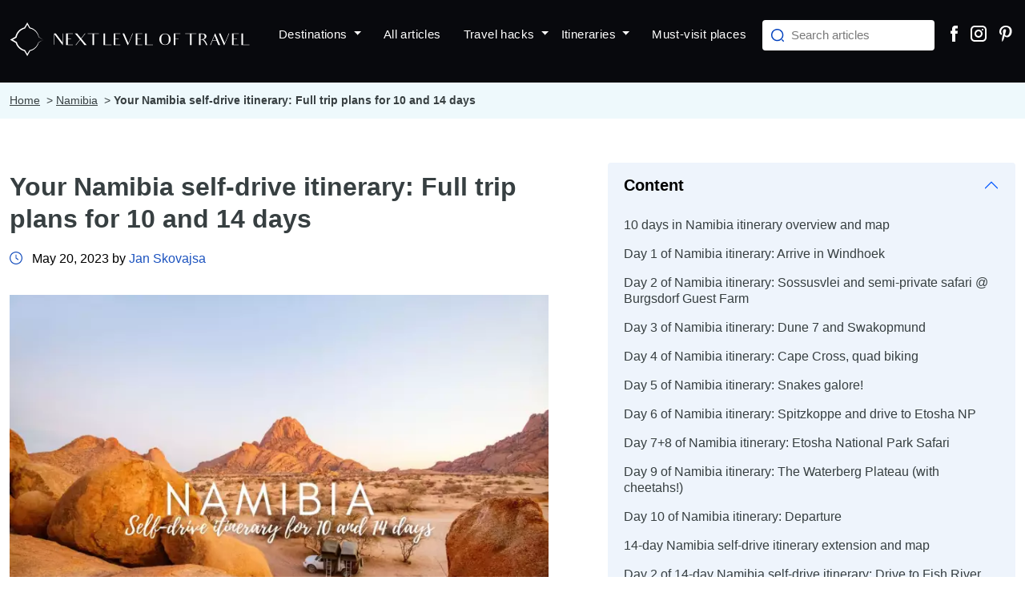

--- FILE ---
content_type: text/html; charset=UTF-8
request_url: https://www.nextleveloftravel.com/namibia/your-namibia-self-drive-itinerary-full-trip-plans-for-10-and-14-days/
body_size: 36813
content:
<!DOCTYPE html>
<html lang="en">
<head>
    <meta charset="utf-8">
    <title>Your Complete 10-14 Day Itinerary: Exploring Namibia by Car | Next Level of Travel</title>
    <meta http-equiv="X-UA-Compatible" content="IE=edge">
    <meta name="viewport" content="width=device-width, initial-scale=1">
    <meta name="language" content="en">
    <meta name="robots" content="max-image-preview:large"> 
    <meta name="robots" content="all, follow">
            <meta name="description" content="Explore 15 essential tips for self-driving in Namibia—covering safety, insurance, and off-road basics. Ready for your desert adventure? Start now!">
            <meta name="author" content="illusion pictures s.r.o.">
    <meta name="copyright" content="&copy;2023">

    
    <meta property="og:locale" content="en_US">
    <meta property="og:site_name" content="NEXT LEVEL OF TRAVEL">
    <meta property="og:type" content="article">
    <meta property="og:url" content="https://www.nextleveloftravel.com/namibia/your-namibia-self-drive-itinerary-full-trip-plans-for-10-and-14-days/">
    <meta property="og:title" content="Your Complete 10-14 Day Itinerary: Exploring Namibia by Car | Next Level of Travel">
        <meta property="og:description" content="Explore 15 essential tips for self-driving in Namibia—covering safety, insurance, and off-road basics. Ready for your desert adventure? Start now!">
        <meta property="og:image" content="https://www.nextleveloftravel.com/data/blog/your-namibia-self-drive-itinerary-full-trip-plans-for-10-and-14-days.jpg">
    
        <meta property="article:author" content="Jan Skovajsa">  
    <meta property="article:published_time" content="2023-05-20" > 
        
    <link rel="dns-prefetch" href="//scripts.mediavine.com">
    <link rel="dns-prefetch" href="//www.googletagmanager.com">
    <link rel="dns-prefetch" href="//ajax.cloudflare.com">
    
    
        
        <link href="/css/style-lokalita.min.css" rel="stylesheet">
        <link href="/css/menu.min.css" rel="stylesheet">

    <link rel="icon" type="image/png" sizes="32x32" href="/images/favicon-32x32.png">
    <link rel="icon" type="image/png" sizes="192x192" href="/images/favicon-192x192.png">
    <link rel="apple-touch-icon" type="image/png" sizes="192x192" href="/images/favicon-180x180.png">

    <link rel="canonical" href="https://www.nextleveloftravel.com/namibia/your-namibia-self-drive-itinerary-full-trip-plans-for-10-and-14-days/">

    <!-- Google Tag Manager -->
<script>(function(w,d,s,l,i){w[l]=w[l]||[];w[l].push({'gtm.start':
new Date().getTime(),event:'gtm.js'});var f=d.getElementsByTagName(s)[0],
j=d.createElement(s),dl=l!='dataLayer'?'&l='+l:'';j.async=true;j.src=
'https://www.googletagmanager.com/gtm.js?id='+i+dl;f.parentNode.insertBefore(j,f);
})(window,document,'script','dataLayer','GTM-PC5C87R');</script>
<!-- End Google Tag Manager -->
  
</head>

<body>

<script type="application/ld+json">  
{ 
  "@context": "https://schema.org/", 
  "@type": "BreadcrumbList", 
  "itemListElement": [{ 
    "@type": "ListItem", 
    "position": 1, 
    "name": "Home", 
    "item": "https://www.nextleveloftravel.com" 
  }
  
  , { 
    "@type": "ListItem", 
    "position": 2, 
    "name": "Namibia", 
    "item": "https://www.nextleveloftravel.com/namibia/" 
  }
    
  , { 
    "@type": "ListItem", 
    "position": 3, 
    "name": "Your Namibia self-drive itinerary: Full trip plans for 10 and 14 days", 
    "item": "https://www.nextleveloftravel.com/namibia/your-namibia-self-drive-itinerary-full-trip-plans-for-10-and-14-days/" 
  }
    ] 
} 
</script> 

<!-- Menu -->
<nav class="navbar sticky-top navbar-expand-lg" role="navigation">
  <div class="container-xxl">  
    <a href="/" class="navbar-brand" aria-label="Next Level Of Travel">
      <picture>  
        <source type="image/svg+xml" srcset="/images/logo_next-level-of-travel.svg">
        <img src="/images/logo_next-level-of-travel.png" class="navbar-brand-img" width="328" height="46" alt="Next Level Of Travel">
      </picture>
    </a>
    <div class="menu_ikonka_mobil">         
      <button class="navbar-toggler" type="button" data-bs-toggle="collapse" data-bs-target="#navbarNav" aria-controls="navbarNav" aria-expanded="false" aria-label="Toggle navigation">
      <span class="navbar-toggler-icon"></span>
      </button>      
    </div>
    <div class="collapse navbar-collapse justify-content-end" id="navbarNav">
      <ul class="navbar-nav">     
  <li class="nav-item dropdown dropdown-odsazeni">
    <a class="nav-link dropdown-toggle" href="#" role="button" data-bs-toggle="dropdown" aria-expanded="false">
      Destinations
    </a>
    <ul class="dropdown-menu dropdown-menu-prebarveny dropdown-menu-destinace">
      <li class="nav-item nav-item-prebarveny nav-item-odsazeni dropend">
        <a class="nav-link nav-link-prebarveny" href="/destinations/">
          All destinations
        </a>
      </li>
      <li class="nav-item nav-item-prebarveny dropend">
        <a class="nav-link nav-link-prebarveny dropdown-toggle" href="#" role="button" data-bs-toggle="dropdown" aria-expanded="false">
          Africa
        </a>
        <ul class="dropdown-menu dropdown-prebarveny">
          <li><a class="dropdown-item" href="/namibia/">Namibia</a></li><li><a class="dropdown-item" href="/south-africa/">South Africa</a></li>        </ul>
      </li>
      <li class="nav-item nav-item-prebarveny dropend">
        <a class="nav-link nav-link-prebarveny dropdown-toggle" href="#" role="button" data-bs-toggle="dropdown" aria-expanded="false">
          Americas
        </a>
        <ul class="dropdown-menu dropdown-prebarveny">
          <li><a class="dropdown-item" href="/argentina/">Argentina</a></li><li><a class="dropdown-item" href="/chile/">Chile</a></li><li><a class="dropdown-item" href="/mexico/">Mexico</a></li><li><a class="dropdown-item" href="/peru/">Peru</a></li>        </ul>
      </li>
      <li class="nav-item nav-item-prebarveny dropend">
        <a class="nav-link nav-link-prebarveny dropdown-toggle" href="#" role="button" data-bs-toggle="dropdown" aria-expanded="false">
          Asia
        </a>
        <ul class="dropdown-menu dropdown-prebarveny">
          <li><a class="dropdown-item" href="/georgia/">Georgia</a></li><li><a class="dropdown-item" href="/israel/">Israel</a></li><li><a class="dropdown-item" href="/japan/">Japan</a></li><li><a class="dropdown-item" href="/thailand/">Thailand</a></li><li><a class="dropdown-item" href="/turkey/">Turkey</a></li>        </ul>
      </li>
      <li class="nav-item nav-item-prebarveny dropend">
        <a class="nav-link nav-link-prebarveny dropdown-toggle" href="#" role="button" data-bs-toggle="dropdown" aria-expanded="false">
          Europe
        </a>
        <ul class="dropdown-menu dropdown-prebarveny">
          <li><a class="dropdown-item" href="/austria/">Austria</a></li><li><a class="dropdown-item" href="/belgium/">Belgium</a></li><li><a class="dropdown-item" href="/germany/">Germany</a></li><li><a class="dropdown-item" href="/greece/">Greece</a></li><li><a class="dropdown-item" href="/italy/">Italy</a></li><li><a class="dropdown-item" href="/norway/">Norway</a></li><li><a class="dropdown-item" href="/poland/">Poland</a></li><li><a class="dropdown-item" href="/scotland/">Scotland</a></li><li><a class="dropdown-item" href="/spain/">Spain</a></li>        </ul>
      </li>
    </ul>
  </li>
  <li class="nav-item">
    <a class="nav-link mx-1 pe-lg-2 px-xl-3 " href="/blog/">All&nbsp;articles</a>
  </li>
  <li class="nav-item dropdown dropdown-odsazeni">
    <a class="nav-link dropdown-toggle " href="#" role="button" data-bs-toggle="dropdown" aria-expanded="false">
      Travel&nbsp;hacks
    </a>
    <ul class="dropdown-menu dropdown-menu-prebarveny">
      <li class="nav-item nav-item-prebarveny nav-item-odsazeni dropend">
        <a class="nav-link nav-link-prebarveny" href="/travel-hacks/">
          <strong>All travel hacks</strong>
        </a>
      </li>
      <li class="nav-item nav-item-prebarveny nav-item-odsazeni dropend">
          <a class="nav-link nav-link-prebarveny" href="/travel-hacks/10-tips-on-booking-a-hotel-room/">10 Master Hotel Booking Tips: 10 Tips and Secrets to Save Money/</a>
        </li><li class="nav-item nav-item-prebarveny nav-item-odsazeni dropend">
          <a class="nav-link nav-link-prebarveny" href="/travel-hacks/airline-cabin-classes-explained/">Airline Cabin Classes Explained: What’s the Difference Between Economy, Premium Economy, and Business Class? /</a>
        </li><li class="nav-item nav-item-prebarveny nav-item-odsazeni dropend">
          <a class="nav-link nav-link-prebarveny" href="/travel-hacks/ana-premium-class-review/">ANA Premium Class Review 2025—Is it worth the money/</a>
        </li><li class="nav-item nav-item-prebarveny nav-item-odsazeni dropend">
          <a class="nav-link nav-link-prebarveny" href="/travel-hacks/honest-air-france-premium-economy-review/">My Honest Air France Premium Economy Review—Is It Worth the Money?/</a>
        </li><li class="nav-item nav-item-prebarveny nav-item-odsazeni dropend">
          <a class="nav-link nav-link-prebarveny" href="/travel-hacks/lufthansa-business-class-review/">My Lufthansa Business Class Review. Is it worth it?/</a>
        </li><li class="nav-item nav-item-prebarveny nav-item-odsazeni dropend">
          <a class="nav-link nav-link-prebarveny" href="/travel-hacks/lufthansa-premium-economy-review/">My Lufthansa Premium Economy Review for 2025. Is It Worth It?/</a>
        </li>    </ul>
  </li>
  <li class="nav-item dropdown dropdown-odsazeni">
    <a class="nav-link dropdown-toggle" href="#" role="button" data-bs-toggle="dropdown" aria-expanded="false">
      Itineraries 
    </a>
    <ul class="dropdown-menu dropdown-menu-prebarveny">
      <li class="nav-item nav-item-prebarveny nav-item-odsazeni dropend">
          <a class="nav-link nav-link-prebarveny" href="/spain/10-day-itinerary-in-spain/">10-Day Itinerary in Spain: A Trip That Captures the Essence of Spain!/</a>
        </li><li class="nav-item nav-item-prebarveny nav-item-odsazeni dropend">
          <a class="nav-link nav-link-prebarveny" href="/south-africa/2-week-and-3-week-south-africa-Itineraries/">2 Week + 3 Week South Africa Itinerary for Adventurous Travelers/</a>
        </li><li class="nav-item nav-item-prebarveny nav-item-odsazeni dropend">
          <a class="nav-link nav-link-prebarveny" href="/chile/3-weeks-in-chile/">3 Weeks in Chile: The Ultimate Travel Itinerary/</a>
        </li><li class="nav-item nav-item-prebarveny nav-item-odsazeni dropend">
          <a class="nav-link nav-link-prebarveny" href="/belgium/3-day-itinerary-for-brussels/">A First-Timers Itinerary for 3 Days in Brussels: How to Spend a Long Weekend in Brussels /</a>
        </li><li class="nav-item nav-item-prebarveny nav-item-odsazeni dropend">
          <a class="nav-link nav-link-prebarveny" href="/japan/2-weeks-itinerary-in-japan/">Ultimate 2-Week Japan Itinerary for First-Timers/</a>
        </li><li class="nav-item nav-item-prebarveny nav-item-odsazeni dropend">
          <a class="nav-link nav-link-prebarveny" href="/italy/what-to-do-in-parma-italy/">What to do in Parma, Italy | 1-Day Itinerary, Maps, and Tips /</a>
        </li><li class="nav-item nav-item-prebarveny nav-item-odsazeni dropend">
          <a class="nav-link nav-link-prebarveny" href="/scotland/1-day-in-edinburgh-itinerary/">Your 1-Day in Edinburgh Itinerary: Is Edinburgh Worth Visiting?/</a>
        </li>    </ul>
  </li>
  <li class="nav-item">
    <a class="nav-link mx-1 pe-lg-2 px-xl-3 " href="/must-visit-places/">Must-visit&nbsp;places</a>
  </li>
  
  <!-- <li class="nav-item">
    <a class="nav-link mx-1 pe-lg-2 px-xl-3 " href="/hotels/">My&nbsp;favorite&nbsp;hotels</a>
  </li> -->
  <!--
  <li class="nav-item">
    <a class="nav-link mx-1 pe-lg-2 px-xl-3 " href="/#about-me">About</a>
  </li>
  -->
  <!--
    <li class="nav-item dropdown">
    <a style="outline: none;" class="nav-link mx-1 pe-lg-2 px-xl-3 btn btn_menu btn-success" href="javascript:search()" id="dropdownMenuLink" role="button" data-bs-toggle="dropdown" aria-expanded="false">
      <picture> 
        <source type="image/svg+xml" srcset="/images/ikony/icon_search.svg">
        <img src="/images/ikony/icon_search.png" class="btn_menu_ikona_hledat me-1 img-fluid lazyload" loading="lazy" alt=">" width="19" height="19">
      </picture>
      Search
    </a>
    <ul class="dropdown-menu" aria-labelledby="dropdownMenuLink">  
      <li>
			  <ul>	              			
          <li>          
            <div class="pb-3">
              <div class="form-floating form-floating-bile">
                <input type="text" class="form-control form-control-bile" name="search" id="search_dest_input" placeholder="Search for a destination" aria-label="Search for a destination">
                <label for="search">Search for a destination</label>
              </div>
            </div>
            <div class="">
              <a class="btn btn-success w-100" href="javascript:search()">           
                <picture> 
                  <source type="image/svg+xml" srcset="/images/ikony/icon_search.svg">
                  <img src="/images/ikony/icon_search.png" class="btn_menu_ikona_hledat me-1 img-fluid lazyload" loading="lazy" alt=">" width="19" height="19">
                </picture>
                Search
              </a>
            </div>          
          </li>             
				</ul>
		  </li>  
    </ul>
  </li>
  -->
  
  
  <li>          
    <div class="pb-3">
      <div class="form-floating form-floating-bile form-floating-search">
        <input type="text" class="form-control form-control-bile form-search" name="search" id="search_dest_input" placeholder="Search articles" aria-label="Search articles">
        <label for="search">Search&nbsp;articles</label>
      </div>
    </div>
    <div class="d-none">
      <a class="btn btn-success w-100" href="javascript:search()">           
        <picture> 
          <source type="image/svg+xml" srcset="/images/ikony/icon_search.svg">
          <img src="/images/ikony/icon_search.png" class="btn_menu_ikona_hledat me-1 img-fluid lazyload" loading="lazy" alt=">" width="19" height="19">
        </picture>
        Search
      </a>
    </div>          
  </li>
  
  <li class="nav-item d-none d-xl-block">
    <a class="nav-link mx-1 pe-lg-1 ps-xl-3 pe-xl-1 header_socky" href="https://www.facebook.com/nextleveloftravel" target="_blank" rel="nofollow noopener">
      <picture> 
        <source type="image/svg+xml" srcset="/images/ikony/icon_facebook2.svg">
        <img src="/images/ikony/icon_facebook.png" class="btn_menu_ikona_hledat" alt="Facebook" width="9" height="20">
      </picture>
    </a>
  </li>
  <li class="nav-item d-none d-xl-block">
    <a class="nav-link mx-1 pe-lg-0 ps-xl-1 pe-xl-0 header_socky" href="https://www.instagram.com/nextleveloftravel/" target="_blank" rel="nofollow noopener">
      <picture> 
        <source type="image/svg+xml" srcset="/images/ikony/icon_instagram2.svg">
        <img src="/images/ikony/icon_instagram.png" class="btn_menu_ikona_hledat" alt="Instagram" width="20" height="20">
      </picture>
    </a>
  </li>
  <li class="nav-item d-none d-xl-block">
    <a class="nav-link mx-1 pe-lg-0 ps-xl-2 pe-xl-0 header_socky" href="https://www.pinterest.com/nextleveloftravel/" target="_blank" rel="nofollow noopener">
      <picture> 
        <source type="image/svg+xml" srcset="/images/ikony/icon_pinterest2.svg">
        <img src="/images/ikony/icon_pinterest.png" class="btn_menu_ikona_hledat" alt="Pinterest" width="16" height="20">
      </picture>
    </a>
  </li>
  <li class="nav-item nav-item-tlacitko d-lg-none py-3">
    <a class="mx-1 pe-lg-1 ps-xl-3 pe-xl-1 header_socky" href="https://www.facebook.com/nextleveloftravel" target="_blank" rel="nofollow noopener">
      <picture> 
        <source type="image/svg+xml" srcset="/images/ikony/icon_facebook2.svg">
        <img src="/images/ikony/icon_facebook.png" class="btn_menu_ikona_hledat" alt="Facebook" width="9" height="20">
      </picture>
    </a>
    <a class="mx-1 pe-lg-0 ps-xl-1 pe-xl-0 header_socky" href="https://www.instagram.com/nextleveloftravel/" target="_blank" rel="nofollow noopener">
      <picture> 
        <source type="image/svg+xml" srcset="/images/ikony/icon_instagram2.svg">
        <img src="/images/ikony/icon_instagram.png" class="btn_menu_ikona_hledat" alt="Instagram" width="20" height="20">
      </picture>
    </a>
    <a class="mx-1 pe-lg-0 ps-xl-1 pe-xl-0 header_socky" href="https://www.pinterest.com/nextleveloftravel/" target="_blank" rel="nofollow noopener">
      <picture> 
        <source type="image/svg+xml" srcset="/images/ikony/icon_pinterest2.svg">
        <img src="/images/ikony/icon_pinterest.png" class="btn_menu_ikona_hledat" alt="Pinterest" width="16" height="20">
      </picture>
    </a>
  </li>
</ul>  
    </div>
  </div>
</nav>
<script src="/menu-new.js"></script>
<div id="navigationrow">   
  <div class="container-xxl">  
    <div class="row">
      <div class="">
      <div itemtype="https://data-vocabulary.org/Breadcrumb" itemprop="breadcrumb" class="navigation"><a itemprop="url" href="https://www.nextleveloftravel.com/"><span itemprop="title">Home</span></a>&nbsp; > <a itemprop="url" href="https://www.nextleveloftravel.com/namibia/"><span itemprop="title">Namibia</span></a>&nbsp; > <strong>Your Namibia self-drive itinerary: Full trip plans for 10 and 14 days</strong></div> 
      </div>
    </div>
  </div>  
</div>

 
<script defer src="/page_lokalita.js?v=4"></script><div id="pripadovka">
  <div class="container-xxl">
    <div class="row">
      <div class="col-lg-6 col-xl-7">
        <div class="pripadovka_text">
          <h1>Your Namibia self-drive itinerary: Full trip plans for 10 and 14 days</h1>
          <div class="pripadovka_datum">
            <picture>
              <source type="image/svg+xml" srcset="/images/ikony/icon_clock.svg">
              <img src="/images/ikony/icon_clock.png" class="me-2 mb-1" width="16" height="16" alt=">">
            </picture>
            May 20, 2023 by <a href="/about-me/" target="_blank">Jan Skovajsa</a>
          </div>
          <div class="pripadovka_obrazek">
            
            <picture>
            <source type="image/webp" srcset="/data/blog/8540/your-namibia-self-drive-itinerary-full-trip-plans-for-10-and-14-days_350.webp 350w, 
            /data/blog/8540/your-namibia-self-drive-itinerary-full-trip-plans-for-10-and-14-days_405.webp 405w,
            /data/blog/8540/your-namibia-self-drive-itinerary-full-trip-plans-for-10-and-14-days_552.webp 552w,
            /data/blog/8540/your-namibia-self-drive-itinerary-full-trip-plans-for-10-and-14-days_743.webp 743w,
            /data/blog/8540/your-namibia-self-drive-itinerary-full-trip-plans-for-10-and-14-days_935.webp 935w,
            /data/blog/8540/your-namibia-self-drive-itinerary-full-trip-plans-for-10-and-14-days.webp 1101w"  
            sizes="(min-width: 1200px) 743px, (min-width: 992px) 552px, (min-width: 768px) 935px, (min-width: 576px) 743px, (min-width: 430px) 552px, (min-width: 375px) 405px, (max-width: 374px) 350px, 100vw">
            <source srcset="/data/blog/8540/your-namibia-self-drive-itinerary-full-trip-plans-for-10-and-14-days_350.jpg 350w, 
            /data/blog/8540/your-namibia-self-drive-itinerary-full-trip-plans-for-10-and-14-days_405.jpg 405w,
            /data/blog/8540/your-namibia-self-drive-itinerary-full-trip-plans-for-10-and-14-days_552.jpg 552w, 
            /data/blog/8540/your-namibia-self-drive-itinerary-full-trip-plans-for-10-and-14-days_743.jpg 743w,
            /data/blog/8540/your-namibia-self-drive-itinerary-full-trip-plans-for-10-and-14-days_935.jpg 935w, 
            /data/blog/8540/your-namibia-self-drive-itinerary-full-trip-plans-for-10-and-14-days.jpg 1101w"  
            sizes="(min-width: 1200px) 743px, (min-width: 992px) 552px, (min-width: 768px) 935px, (min-width: 576px) 743px, (min-width: 430px) 552px, (min-width: 375px) 405px, (max-width: 374px) 350px, 100vw">
            <img fetchpriority="high" src="/data/blog/8540/your-namibia-self-drive-itinerary-full-trip-plans-for-10-and-14-days.jpg" width="1101" height="734" class="img-fluid" alt="Your Namibia self-drive itinerary: Full trip plans for 10 and 14 days">
            </picture>            <!--
              <div class="pinit">
              <a href="https://pinterest.com/pin/create/bookmarklet/?is_video=false&url=https://www.nextleveloftravel.com/namibia/your-namibia-self-drive-itinerary-full-trip-plans-for-10-and-14-days/&media=https://www.nextleveloftravel.com/data/blog/8540/your-namibia-self-drive-itinerary-full-trip-plans-for-10-and-14-days.jpg&description=Your Namibia self-drive itinerary: Full trip plans for 10 and 14 days" target="_blank" rel="nofollow noopener">
                <picture>
                  <source type="image/svg+xml" srcset="/images/ikony/icon_pinit.svg">
                  <img src="/images/ikony/icon_pinit.png" width="66" height="26" alt="Pin it">
                </picture>
              </a>
            </div>
            -->
          </div>
          <div class="pripadovka_share">
            Share this article:
            <a href="https://www.facebook.com/sharer.php?u=https://www.nextleveloftravel.com/namibia/your-namibia-self-drive-itinerary-full-trip-plans-for-10-and-14-days/" target="_blank" rel="nofollow noopener">
              <picture>
                <source type="image/svg+xml" srcset="/images/ikony/icon_share_facebook.svg">
                <img src="/images/ikony/icon_share_facebook.png" width="32" height="32" alt="Share on Facebook">
              </picture>
            </a>
            <a href="https://pinterest.com/pin/create/bookmarklet/?is_video=false&url=https://www.nextleveloftravel.com/namibia/your-namibia-self-drive-itinerary-full-trip-plans-for-10-and-14-days/&media=https://www.nextleveloftravel.com/data/blog/8540/your-namibia-self-drive-itinerary-full-trip-plans-for-10-and-14-days.jpg&description=Your Namibia self-drive itinerary: Full trip plans for 10 and 14 days" target="_blank" rel="nofollow noopener">
              <picture>
                <source type="image/svg+xml" srcset="/images/ikony/icon_share_pinterest.svg">
                <img src="/images/ikony/icon_share_pinterest.png" width="32" height="32" alt="Share on Pinterest">
              </picture>
            </a>
          </div>
          <div class="d-lg-none">
             <div class="novinka_content">
  <div class="accordion" id="accordionExample">
    <div class="accordion-item">
      <h2 class="accordion-header" id="headingOne">
        <button class="accordion-button" type="button" data-bs-toggle="collapse" data-bs-target="#collapseOne" aria-expanded="true" aria-controls="collapseOne">
          Content
        </button>
      </h2>
      <div id="collapseOne" class="accordion-collapse collapse" aria-labelledby="headingOne" data-bs-parent="#accordionExample">
        <div class="accordion-body">
                                                                                                                                                                                                                                                                                                                    </div>
      </div>
    </div>
  </div> 
  <div class="text-center mt-4 d-none d-sm-block">
          </div> 
   
  <div class="text-center mt-4 mb-3 d-sm-none">
      </div> 
</div>  

          </div>
          <div class="inner-content">
                        <p>I’m not usually one to slow travel, but in Namibia, there’s literally no other way. You know I’ll pack this Namibia self-drive itinerary with activities, but getting from place to place is absolutely going to be one of the biggest time eaters of your trip.</p>

<p>There’s one thing that’s for sure though—<strong>self-driving in Namibia is the way to go</strong>. You will spend hours on the road, so you might as well do it in the comfort of your own vehicle and at your own discretion, without other peoples’ bathroom breaks and bad music choices to deal with. Is it just me, or does being stuck in a vehicle with strangers for large portions of your vacation not sound like a vacation?<br />
&nbsp;</p>

<p><span font-size:="" font-weight:="" sans="" source="" style="font-family: ">
            <div class="pinit_fotka">
            <picture>
            <source type="image/webp" srcset="/data/blog/8540/visiting-namibiaself-drive-itinerary-for-10-and-14-days-1_350.webp 350w, 
            /data/blog/8540/visiting-namibiaself-drive-itinerary-for-10-and-14-days-1_405.webp 405w,
            /data/blog/8540/visiting-namibiaself-drive-itinerary-for-10-and-14-days-1_576.webp 576w,
            /data/blog/8540/visiting-namibiaself-drive-itinerary-for-10-and-14-days-1_743.webp 743w,
            /data/blog/8540/visiting-namibiaself-drive-itinerary-for-10-and-14-days-1_967.webp 967w, 
            /data/blog/8540/visiting-namibiaself-drive-itinerary-for-10-and-14-days-1.webp 1101w"  
            sizes="(min-width: 1200px) 743px, (min-width: 992px) 576px, (min-width: 768px) 967px, (min-width: 576px) 743px, (min-width: 430px) 576px, (min-width: 375px) 405px, (max-width: 374px) 350px, 100vw">
            <source srcset="/data/blog/8540/visiting-namibiaself-drive-itinerary-for-10-and-14-days-1_350.jpg 350w, 
            /data/blog/8540/visiting-namibiaself-drive-itinerary-for-10-and-14-days-1_405.jpg 405w,
            /data/blog/8540/visiting-namibiaself-drive-itinerary-for-10-and-14-days-1_576.jpg 576w, 
            /data/blog/8540/visiting-namibiaself-drive-itinerary-for-10-and-14-days-1_743.jpg 743w,
            /data/blog/8540/visiting-namibiaself-drive-itinerary-for-10-and-14-days-1_967.jpg 967w, 
            /data/blog/8540/visiting-namibiaself-drive-itinerary-for-10-and-14-days-1.jpg 1101w"  
            sizes="(min-width: 1200px) 743px, (min-width: 992px) 576px, (min-width: 768px) 967px, (min-width: 576px) 743px, (min-width: 430px) 576px, (min-width: 375px) 405px, (max-width: 374px) 350px, 100vw">
            <img src="/data/blog/8540/visiting-namibiaself-drive-itinerary-for-10-and-14-days-1.jpg" width="1101" height="734" class="obrazekvclanku img-fluid lazyload" alt="Visiting Namibia—self-drive itinerary for 10 and 14 days" loading="lazy">
            </picture>
            <!--
            <div class="pinit_dalsi">
              <a href="https://pinterest.com/pin/create/bookmarklet/?is_video=false&url=https://www.nextleveloftravel.com/namibia/your-namibia-self-drive-itinerary-full-trip-plans-for-10-and-14-days/&media=https:///data/blog/8540/visiting-namibiaself-drive-itinerary-for-10-and-14-days-1.jpg&description=Your Namibia self-drive itinerary: Full trip plans for 10 and 14 days" target="_blank" rel="nofollow noopener">
                <picture>
                  <source type="image/svg+xml" srcset="/images/ikony/icon_pinit.svg">
                  <img src="/images/ikony/icon_pinit.png" width="66" height="26" alt="Pin it">
                </picture>
              </a>
            </div>
            -->
            </div></span></p>

<p><em>Ready to take on the desert</em><br />
&nbsp;</p>

<p>I’ve put together 2 detailed day-to-day itineraries for you: <strong>one for 10 days, and one for 14 days</strong>, both awesome. The main difference between the two is that the 2-week version includes the far-out wilderness wonderlands of Fish River Canyon and the Caprivi Strip.</p>

<p>First, I’ll tell you how to spend 10 days in Namibia, and then below I’ll add on 4 more days to make it 2 weeks.</p>

<p>Let’s go!</p>

<p><strong>You could also be interested in reading:</strong></p>

<ul>
	<li><a href="https://www.nextleveloftravel.com/namibia/10-tips-on-discovering-namibias-wildlife/" target="_blank">10 Tips on Discovering Namibia’s Wildlife: How to See the Animals?</a></li>
	<li><a href="https://www.nextleveloftravel.com/namibia/etosha-national-park-safari/" target="_blank">Etosha National Park Safari: 9 Tips on Planning Your Perfect Visit</a></li>
	<li><a href="https://www.nextleveloftravel.com/namibia/all-you-need-to-know-about-fish-river-canyon/" target="_blank">All You Need to Know About Fish River Canyon: 18 Top Questions Answered</a></li>
</ul>

<p><strong>A note on hotels: </strong>You’ll notice some of the stops on this itinerary are your accommodation. It’s not just a scheme to get you to book a place through my affiliate link (though I’ll be mighty glad if you do! It costs you nothing extra, so no worries), but you’ll be staying in some pretty remote places where the main thing to do <em>is</em> your accommodation. It’s sometimes also the only place to eat. So, when I recommend that you stay somewhere, I’ve taken into account that it’ll be an actual destination on your Namibia itinerary, and I don’t take that lightly.</p>

<h2>10 days in Namibia itinerary overview and map</h2>

<p><a href="http://mytimi-my.sharepoint.com/personal/honza_mytimi_cz/_layouts/15/Doc.aspx?sourcedoc=%7BD7BB9FB9-AC0F-4053-B549-FDEA2853DD2A%7D&amp;file=Hotels%20in%20namibia.docx&amp;action=default&amp;mobileredirect=true" target="_blank"><span font-size:="" font-weight:="" sans="" source="" style="font-family: ">
            <div class="pinit_fotka">
            <picture>
            <source type="image/webp" srcset="/data/blog/8540/map-showing-the-distance-youll-cover-in-10-days-in-namibia-2_350.webp 350w, 
            /data/blog/8540/map-showing-the-distance-youll-cover-in-10-days-in-namibia-2_405.webp 405w,
            /data/blog/8540/map-showing-the-distance-youll-cover-in-10-days-in-namibia-2_576.webp 576w,
            /data/blog/8540/map-showing-the-distance-youll-cover-in-10-days-in-namibia-2_743.webp 743w,
            /data/blog/8540/map-showing-the-distance-youll-cover-in-10-days-in-namibia-2_967.webp 967w, 
            /data/blog/8540/map-showing-the-distance-youll-cover-in-10-days-in-namibia-2.webp 1101w"  
            sizes="(min-width: 1200px) 743px, (min-width: 992px) 576px, (min-width: 768px) 967px, (min-width: 576px) 743px, (min-width: 430px) 576px, (min-width: 375px) 405px, (max-width: 374px) 350px, 100vw">
            <source srcset="/data/blog/8540/map-showing-the-distance-youll-cover-in-10-days-in-namibia-2_350.jpg 350w, 
            /data/blog/8540/map-showing-the-distance-youll-cover-in-10-days-in-namibia-2_405.jpg 405w,
            /data/blog/8540/map-showing-the-distance-youll-cover-in-10-days-in-namibia-2_576.jpg 576w, 
            /data/blog/8540/map-showing-the-distance-youll-cover-in-10-days-in-namibia-2_743.jpg 743w,
            /data/blog/8540/map-showing-the-distance-youll-cover-in-10-days-in-namibia-2_967.jpg 967w, 
            /data/blog/8540/map-showing-the-distance-youll-cover-in-10-days-in-namibia-2.jpg 1101w"  
            sizes="(min-width: 1200px) 743px, (min-width: 992px) 576px, (min-width: 768px) 967px, (min-width: 576px) 743px, (min-width: 430px) 576px, (min-width: 375px) 405px, (max-width: 374px) 350px, 100vw">
            <img src="/data/blog/8540/map-showing-the-distance-youll-cover-in-10-days-in-namibia-2.jpg" width="1101" height="734" class="obrazekvclanku img-fluid lazyload" alt="Map showing the distance you’ll cover in 10 days in Namibia" loading="lazy">
            </picture>
            <!--
            <div class="pinit_dalsi">
              <a href="https://pinterest.com/pin/create/bookmarklet/?is_video=false&url=https://www.nextleveloftravel.com/namibia/your-namibia-self-drive-itinerary-full-trip-plans-for-10-and-14-days/&media=https:///data/blog/8540/map-showing-the-distance-youll-cover-in-10-days-in-namibia-2.jpg&description=Your Namibia self-drive itinerary: Full trip plans for 10 and 14 days" target="_blank" rel="nofollow noopener">
                <picture>
                  <source type="image/svg+xml" srcset="/images/ikony/icon_pinit.svg">
                  <img src="/images/ikony/icon_pinit.png" width="66" height="26" alt="Pin it">
                </picture>
              </a>
            </div>
            -->
            </div></span></a></p>

<p><em><a href="https://mytimi-my.sharepoint.com/personal/honza_mytimi_cz/_layouts/15/Doc.aspx?sourcedoc=%7BD7BB9FB9-AC0F-4053-B549-FDEA2853DD2A%7D&amp;file=Hotels%20in%20namibia.docx&amp;action=default&amp;mobileredirect=true" target="_blank">Map showing the incredible distance you’ll cover in just 10 days in Namibia</a></em><br />
&nbsp;</p>

<p><strong>Day 1:</strong> Arrive in Windhoek (sleep in Windhoek)<br />
<strong>Day 2:</strong> Sossusvlei (sleep <a href="https://www.booking.com/hotel/na/burgsdorf-guest-farm.en.html?aid=2329496&amp;no_rooms=1&amp;group_adults=2" target="_blank">Burgsdorf Guest Farm</a>)<br />
<strong>Day 3:</strong> Dune 7, Walvis Bay (sleep in Swakopmund)<br />
<strong>Day 4:</strong> Swakopmund, Cape Cross (sleep in Swakopmund)<br />
<strong>Day 5: </strong>Swakopmund (sleep in Swakopmund)<br />
<strong>Day 6: </strong>Spitzkoppe, drive to Etosha &nbsp;(sleep <a href="https://www.booking.com/hotel/na/ijaba-lodge-at-buschfeld-park.en.html?aid=2329496&amp;no_rooms=1&amp;group_adults=2" target="_blank">Ijaba Lodge Buschfeld</a>)<br />
<strong>Day 7:</strong> Etosha NP safari (sleep in <a href="https://www.booking.com/hotel/na/ijaba-lodge-at-buschfeld-park.en.html?aid=2329496&amp;no_rooms=1&amp;group_adults=2" target="_blank">Ijaba Lodge Buschfeld</a>)<br />
<strong>Day 8: </strong>Etosha NP safari (sleep in <a href="https://www.booking.com/hotel/na/ijaba-lodge-at-buschfeld-park.en.html?aid=2329496&amp;no_rooms=1&amp;group_adults=2" target="_blank">Ijaba Lodge Buschfeld</a>)<br />
<strong>Day 9:</strong> Waterberg Plateau (sleep in Winhoek)<br />
<strong>Day 10: </strong>Departure</p>

<h2>Day 1 of Namibia itinerary: Arrive in Windhoek</h2>

<p><strong>Main sites visited on day 1</strong>: The airport, your hotel, and maybe the city center (Christuskirche, Parliament Gardens, Independence Museum, Supreme Court of Namibia)<br />
<strong>Restaurant tips</strong>:&nbsp;<a href="https://goo.gl/maps/kVS6FA6aJP3rZ8526" target="_blank">Cape Town Fish Market</a><br />
<strong>Hotel recommendations</strong>: <a href="https://www.booking.com/hotel/na/am-weinberg.en.html?aid=2329496&amp;no_rooms=1&amp;group_adults=2" target="_blank">The Weinberg Windhoek hotel&nbsp;</a><br />
<strong>Further reading</strong>:&nbsp;<a href="https://www.nextleveloftravel.com/namibia/namibia-in-a-nutshell/" target="_blank">Namibia in a Nutshell</a>&nbsp;| <a href="https://www.nextleveloftravel.com/namibia/15-tips-for-self-driving-in-namibia/" target="_blank">Self-driving in Namibia</a> | <a href="https://www.nextleveloftravel.com/namibia/the-best-lodges-in-namibia-9-places-i-absolutely-loved/" target="_blank">Best hotels in Namibia</a></p>

<p><strong>Disclaimer: </strong>I personally think that Windhoek offers absolutely nothing worth seeing or doing and can be skipped over without batting an eye—but flight times can result in you being stuck there for a part of the day, so I want to give you something to do there. If you feel like just hanging out in your hotel instead, you certainly can. I would. Or, skip sleeping in Windhoek altogether and spend the night at <a href="https://www.booking.com/hotel/na/burgsdorf-guest-farm.en.html?aid=2329496&amp;no_rooms=1&amp;group_adults=2">Burgsdorf Guest Farm</a> right off the bat (tomorrow’s accommodation).</p>

<h3><strong>Day 1—Windhoek—stop 1: Airport</strong>&nbsp;</h3>

<p><span font-size:="" font-weight:="" sans="" source="" style="font-family: ">
            <div class="pinit_fotka">
            <picture>
            <source type="image/webp" srcset="/data/blog/8540/hosea-kutako-international-airport-in-namibia-8_350.webp 350w, 
            /data/blog/8540/hosea-kutako-international-airport-in-namibia-8_405.webp 405w,
            /data/blog/8540/hosea-kutako-international-airport-in-namibia-8_576.webp 576w,
            /data/blog/8540/hosea-kutako-international-airport-in-namibia-8_743.webp 743w,
            /data/blog/8540/hosea-kutako-international-airport-in-namibia-8_967.webp 967w, 
            /data/blog/8540/hosea-kutako-international-airport-in-namibia-8.webp 1101w"  
            sizes="(min-width: 1200px) 743px, (min-width: 992px) 576px, (min-width: 768px) 967px, (min-width: 576px) 743px, (min-width: 430px) 576px, (min-width: 375px) 405px, (max-width: 374px) 350px, 100vw">
            <source srcset="/data/blog/8540/hosea-kutako-international-airport-in-namibia-8_350.jpg 350w, 
            /data/blog/8540/hosea-kutako-international-airport-in-namibia-8_405.jpg 405w,
            /data/blog/8540/hosea-kutako-international-airport-in-namibia-8_576.jpg 576w, 
            /data/blog/8540/hosea-kutako-international-airport-in-namibia-8_743.jpg 743w,
            /data/blog/8540/hosea-kutako-international-airport-in-namibia-8_967.jpg 967w, 
            /data/blog/8540/hosea-kutako-international-airport-in-namibia-8.jpg 1101w"  
            sizes="(min-width: 1200px) 743px, (min-width: 992px) 576px, (min-width: 768px) 967px, (min-width: 576px) 743px, (min-width: 430px) 576px, (min-width: 375px) 405px, (max-width: 374px) 350px, 100vw">
            <img src="/data/blog/8540/hosea-kutako-international-airport-in-namibia-8.jpg" width="1101" height="734" class="obrazekvclanku img-fluid lazyload" alt="Hosea Kutako International Airport in Namibia" loading="lazy">
            </picture>
            <!--
            <div class="pinit_dalsi">
              <a href="https://pinterest.com/pin/create/bookmarklet/?is_video=false&url=https://www.nextleveloftravel.com/namibia/your-namibia-self-drive-itinerary-full-trip-plans-for-10-and-14-days/&media=https:///data/blog/8540/hosea-kutako-international-airport-in-namibia-8.jpg&description=Your Namibia self-drive itinerary: Full trip plans for 10 and 14 days" target="_blank" rel="nofollow noopener">
                <picture>
                  <source type="image/svg+xml" srcset="/images/ikony/icon_pinit.svg">
                  <img src="/images/ikony/icon_pinit.png" width="66" height="26" alt="Pin it">
                </picture>
              </a>
            </div>
            -->
            </div></span></p>

<p><em>Hosea Kutako International Airport</em><br />
&nbsp;</p>

<p>I can probably safely assume you’ll be <strong>flying into Hosea Kutako International Airport</strong>, about 45 minutes east of Namibia’s capital, Windhoek. Make sure to rent a car right at the airport so you’re free as a bird right from the start.</p>

<p>You’ll want a <strong>4x4, high-clearance vehicle</strong>, because without it, you literally can’t drive to the more faraway places on this itinerary... who am I kidding, they’re all far away. And sandy. We had the ultimate offroading vehicle and still had to have a ranger <strong>help us out of the sand</strong> at <a href="https://www.nextleveloftravel.com/namibia/a-complete-guide-to-namib-naukluft-np/" target="_blank">Sossusvlei</a>!</p>

<p>So yeah, get a good car and dish out on insurance, because the chances you’ll need it are very high. <a href="https://www.nextleveloftravel.com/namibia/15-tips-for-self-driving-in-namibia/" target="_blank">Here are my tips on self-driving in Namibia</a>, complete with a nice little story on why I was glad I paid the steep <strong>USD 1000 for car insurance</strong>.</p>

<p><strong>Day 1—Windhoek—stop 2: Get settled in at <a href="https://www.booking.com/hotel/na/am-weinberg.en.html?aid=2339431&amp;no_rooms=1&amp;group_adults=2" target="_blank">The Weinberg Windhoek</a>&nbsp;&nbsp;</strong></p>

<p><a href="http://www.booking.com/hotel/na/am-weinberg.en.html?aid=2339431&amp;no_rooms=1&amp;group_adults=2" target="_blank"><span font-size:="" font-weight:="" sans="" source="" style="font-family: ">
            <div class="pinit_fotka">
            <picture>
            <source type="image/webp" srcset="/data/blog/8540/the-weinberg-windhoek-hotel-in-namibia-3_350.webp 350w, 
            /data/blog/8540/the-weinberg-windhoek-hotel-in-namibia-3_405.webp 405w,
            /data/blog/8540/the-weinberg-windhoek-hotel-in-namibia-3_576.webp 576w,
            /data/blog/8540/the-weinberg-windhoek-hotel-in-namibia-3_743.webp 743w,
            /data/blog/8540/the-weinberg-windhoek-hotel-in-namibia-3_967.webp 967w, 
            /data/blog/8540/the-weinberg-windhoek-hotel-in-namibia-3.webp 1101w"  
            sizes="(min-width: 1200px) 743px, (min-width: 992px) 576px, (min-width: 768px) 967px, (min-width: 576px) 743px, (min-width: 430px) 576px, (min-width: 375px) 405px, (max-width: 374px) 350px, 100vw">
            <source srcset="/data/blog/8540/the-weinberg-windhoek-hotel-in-namibia-3_350.jpg 350w, 
            /data/blog/8540/the-weinberg-windhoek-hotel-in-namibia-3_405.jpg 405w,
            /data/blog/8540/the-weinberg-windhoek-hotel-in-namibia-3_576.jpg 576w, 
            /data/blog/8540/the-weinberg-windhoek-hotel-in-namibia-3_743.jpg 743w,
            /data/blog/8540/the-weinberg-windhoek-hotel-in-namibia-3_967.jpg 967w, 
            /data/blog/8540/the-weinberg-windhoek-hotel-in-namibia-3.jpg 1101w"  
            sizes="(min-width: 1200px) 743px, (min-width: 992px) 576px, (min-width: 768px) 967px, (min-width: 576px) 743px, (min-width: 430px) 576px, (min-width: 375px) 405px, (max-width: 374px) 350px, 100vw">
            <img src="/data/blog/8540/the-weinberg-windhoek-hotel-in-namibia-3.jpg" width="1101" height="734" class="obrazekvclanku img-fluid lazyload" alt="The Weinberg Windhoek hotel in Namibia " loading="lazy">
            </picture>
            <!--
            <div class="pinit_dalsi">
              <a href="https://pinterest.com/pin/create/bookmarklet/?is_video=false&url=https://www.nextleveloftravel.com/namibia/your-namibia-self-drive-itinerary-full-trip-plans-for-10-and-14-days/&media=https:///data/blog/8540/the-weinberg-windhoek-hotel-in-namibia-3.jpg&description=Your Namibia self-drive itinerary: Full trip plans for 10 and 14 days" target="_blank" rel="nofollow noopener">
                <picture>
                  <source type="image/svg+xml" srcset="/images/ikony/icon_pinit.svg">
                  <img src="/images/ikony/icon_pinit.png" width="66" height="26" alt="Pin it">
                </picture>
              </a>
            </div>
            -->
            </div></span></a></p>

<p><a href="https://www.booking.com/hotel/na/am-weinberg.en.html?aid=2339431&amp;no_rooms=1&amp;group_adults=2"><em>The Weinberg Windhoek hotel</em></a><br />
&nbsp;</p>

<p>I recommend taking advantage of the capital and making yourself comfortable while you still can! You’ll be <a href="https://www.nextleveloftravel.com/namibia/the-best-lodges-in-namibia-9-places-i-absolutely-loved/" target="_blank">staying in a bunch of nice places in Namibia</a>, but still, they’re usually remote and so... deserty!</p>

<p>For Windhoek, I chose a nice hotel to the east of the city (convenient for travel from the airport!) that just happens to come with some fantastic restaurants (you must try <a href="https://goo.gl/maps/kVS6FA6aJP3rZ8526" target="_blank">Cape Town Fish Market</a>), a spa, and <strong>panoramic views of the valley </strong>from the Sky Lounge.</p>

<p>You know, just in case your flight arrives in the evening and you <strong>can’t be bothered to go to the city</strong>. No need to go anywhere if you’re staying at <a href="https://www.booking.com/hotel/na/am-weinberg.en.html?aid=2339431&amp;no_rooms=1&amp;group_adults=2">The Weinberg</a>!</p>

<h3><strong>Day 1—Windhoek—stop 3: See the city center</strong></h3>

<p><span font-size:="" font-weight:="" sans="" source="" style="font-family: ">
            <div class="pinit_fotka">
            <picture>
            <source type="image/webp" srcset="/data/blog/8540/windhoekthe-city-center-namibia-itinerary-4_350.webp 350w, 
            /data/blog/8540/windhoekthe-city-center-namibia-itinerary-4_405.webp 405w,
            /data/blog/8540/windhoekthe-city-center-namibia-itinerary-4_576.webp 576w,
            /data/blog/8540/windhoekthe-city-center-namibia-itinerary-4_743.webp 743w,
            /data/blog/8540/windhoekthe-city-center-namibia-itinerary-4_967.webp 967w, 
            /data/blog/8540/windhoekthe-city-center-namibia-itinerary-4.webp 1101w"  
            sizes="(min-width: 1200px) 743px, (min-width: 992px) 576px, (min-width: 768px) 967px, (min-width: 576px) 743px, (min-width: 430px) 576px, (min-width: 375px) 405px, (max-width: 374px) 350px, 100vw">
            <source srcset="/data/blog/8540/windhoekthe-city-center-namibia-itinerary-4_350.jpg 350w, 
            /data/blog/8540/windhoekthe-city-center-namibia-itinerary-4_405.jpg 405w,
            /data/blog/8540/windhoekthe-city-center-namibia-itinerary-4_576.jpg 576w, 
            /data/blog/8540/windhoekthe-city-center-namibia-itinerary-4_743.jpg 743w,
            /data/blog/8540/windhoekthe-city-center-namibia-itinerary-4_967.jpg 967w, 
            /data/blog/8540/windhoekthe-city-center-namibia-itinerary-4.jpg 1101w"  
            sizes="(min-width: 1200px) 743px, (min-width: 992px) 576px, (min-width: 768px) 967px, (min-width: 576px) 743px, (min-width: 430px) 576px, (min-width: 375px) 405px, (max-width: 374px) 350px, 100vw">
            <img src="/data/blog/8540/windhoekthe-city-center-namibia-itinerary-4.jpg" width="1101" height="734" class="obrazekvclanku img-fluid lazyload" alt="Windhoek—the city center, Namibia itinerary" loading="lazy">
            </picture>
            <!--
            <div class="pinit_dalsi">
              <a href="https://pinterest.com/pin/create/bookmarklet/?is_video=false&url=https://www.nextleveloftravel.com/namibia/your-namibia-self-drive-itinerary-full-trip-plans-for-10-and-14-days/&media=https:///data/blog/8540/windhoekthe-city-center-namibia-itinerary-4.jpg&description=Your Namibia self-drive itinerary: Full trip plans for 10 and 14 days" target="_blank" rel="nofollow noopener">
                <picture>
                  <source type="image/svg+xml" srcset="/images/ikony/icon_pinit.svg">
                  <img src="/images/ikony/icon_pinit.png" width="66" height="26" alt="Pin it">
                </picture>
              </a>
            </div>
            -->
            </div></span></p>

<p><em>Windhoek gingerbread house, erm, I mean Christuskirche</em><br />
&nbsp;</p>

<p>If you do have some time to kill in the city (and the will to do so), head to the area around <strong>Christuskirche</strong>—a Hansel and Gretel-looking church in the middle of roundabout. It’s an iconic Lutheran church that’s fun (or funny) to look at.</p>

<p>The church is right by <strong>Parliament Gardens</strong>, a nice park area that’s worth a little wander, and the <strong>Independence Museum</strong>, with architecture that’s in severe juxtaposition to that of the Christuskirche. If you want to learn something about the Namibian colonial struggle, head into the museum.</p>

<p><strong>Fun fact:</strong> The museum was a gift from the North Korean government. This explains the tasteless socialist architecture!</p>

<p>Then, pass by <strong>the Supreme Court of Namibia</strong> to Independence Avenue, which is <strong>the main street of town</strong>. You’ll find quite a few restaurant options in and around this area (though I still prefer to eat at the <a href="https://www.booking.com/hotel/na/am-weinberg.en.html?aid=2329496&amp;no_rooms=1&amp;group_adults=2" target="_blank">The Weinberg</a> to be honest).</p>

<h2>Day 2 of Namibia itinerary: Sossusvlei and semi-private safari @ <a href="https://www.booking.com/hotel/na/burgsdorf-guest-farm.en.html?aid=2329496&amp;no_rooms=1&amp;group_adults=2" target="_blank">Burgsdorf Guest Farm</a></h2>

<p><a href="http://goo.gl/maps/55kDGF2gMsV8Kjjq6" target="_blank"><span font-size:="" font-weight:="" sans="" source="" style="font-family: ">
            <div class="pinit_fotka">
            <picture>
            <source type="image/webp" srcset="/data/blog/8540/map-of-day-2-on-10-day-namibia-itinerary-5_350.webp 350w, 
            /data/blog/8540/map-of-day-2-on-10-day-namibia-itinerary-5_405.webp 405w,
            /data/blog/8540/map-of-day-2-on-10-day-namibia-itinerary-5_576.webp 576w,
            /data/blog/8540/map-of-day-2-on-10-day-namibia-itinerary-5_743.webp 743w,
            /data/blog/8540/map-of-day-2-on-10-day-namibia-itinerary-5_967.webp 967w, 
            /data/blog/8540/map-of-day-2-on-10-day-namibia-itinerary-5.webp 1101w"  
            sizes="(min-width: 1200px) 743px, (min-width: 992px) 576px, (min-width: 768px) 967px, (min-width: 576px) 743px, (min-width: 430px) 576px, (min-width: 375px) 405px, (max-width: 374px) 350px, 100vw">
            <source srcset="/data/blog/8540/map-of-day-2-on-10-day-namibia-itinerary-5_350.jpg 350w, 
            /data/blog/8540/map-of-day-2-on-10-day-namibia-itinerary-5_405.jpg 405w,
            /data/blog/8540/map-of-day-2-on-10-day-namibia-itinerary-5_576.jpg 576w, 
            /data/blog/8540/map-of-day-2-on-10-day-namibia-itinerary-5_743.jpg 743w,
            /data/blog/8540/map-of-day-2-on-10-day-namibia-itinerary-5_967.jpg 967w, 
            /data/blog/8540/map-of-day-2-on-10-day-namibia-itinerary-5.jpg 1101w"  
            sizes="(min-width: 1200px) 743px, (min-width: 992px) 576px, (min-width: 768px) 967px, (min-width: 576px) 743px, (min-width: 430px) 576px, (min-width: 375px) 405px, (max-width: 374px) 350px, 100vw">
            <img src="/data/blog/8540/map-of-day-2-on-10-day-namibia-itinerary-5.jpg" width="1101" height="734" class="obrazekvclanku img-fluid lazyload" alt="Map of day 2 on 10-day Namibia itinerary" loading="lazy">
            </picture>
            <!--
            <div class="pinit_dalsi">
              <a href="https://pinterest.com/pin/create/bookmarklet/?is_video=false&url=https://www.nextleveloftravel.com/namibia/your-namibia-self-drive-itinerary-full-trip-plans-for-10-and-14-days/&media=https:///data/blog/8540/map-of-day-2-on-10-day-namibia-itinerary-5.jpg&description=Your Namibia self-drive itinerary: Full trip plans for 10 and 14 days" target="_blank" rel="nofollow noopener">
                <picture>
                  <source type="image/svg+xml" srcset="/images/ikony/icon_pinit.svg">
                  <img src="/images/ikony/icon_pinit.png" width="66" height="26" alt="Pin it">
                </picture>
              </a>
            </div>
            -->
            </div></span></a></p>

<p><em><a href="https://goo.gl/maps/55kDGF2gMsV8Kjjq6" target="_blank">See this route in Google Maps</a></em><br />
&nbsp;</p>

<p><strong>Main sites visited on day 2</strong>: Sossusvlei, Deadvlei, Big Daddy and Big Mamma dunes, Sesriem Canyon<br />
<strong>Restaurant tips</strong>: <a href="https://goo.gl/maps/13LVnJo4QCkRgc1p8" target="_blank">The Desert Restaurant @ Agama Lodge</a> | <a href="https://www.booking.com/hotel/na/burgsdorf-guest-farm.en.html?aid=2329495&amp;no_rooms=1&amp;group_adults=2" target="_blank">Burgsdorf Guest Farm</a><br />
<strong>Hotel recommendations</strong>: <a href="https://www.booking.com/hotel/na/burgsdorf-guest-farm.en.html?aid=2329496&amp;no_rooms=1&amp;group_adults=2" target="_blank">Burgsdorf Guest Farm</a> | <a href="https://www.booking.com/hotel/na/kulala-desert-lodge.en.html?aid=2329495&amp;no_rooms=1&amp;group_adults=2" target="_blank">Kulala Desert Lodge</a><br />
<strong>Further reading</strong>:&nbsp;<a href="https://www.nextleveloftravel.com/namibia/10-tips-on-discovering-namibias-wildlife/" target="_blank">How to see wildlife in Namibia</a> | <a href="https://www.nextleveloftravel.com/namibia/a-complete-guide-to-namib-naukluft-np/" target="_blank">My guide to Sossusvlei</a> | <a href="https://www.nextleveloftravel.com/namibia/the-best-lodges-in-namibia-9-places-i-absolutely-loved/" target="_blank">Best hotels in Namibia</a></p>

<h3><strong>Day 2—Sossusvlei—stop 1: Sossusvlei </strong></h3>

<p><span font-size:="" font-weight:="" sans="" source="" style="font-family: ">
            <div class="pinit_fotka">
            <picture>
            <source type="image/webp" srcset="/data/blog/8540/the-skeleton-tree-shots-in-deadvlei-guid-to-namib-naukluft-national-park-6_350.webp 350w, 
            /data/blog/8540/the-skeleton-tree-shots-in-deadvlei-guid-to-namib-naukluft-national-park-6_405.webp 405w,
            /data/blog/8540/the-skeleton-tree-shots-in-deadvlei-guid-to-namib-naukluft-national-park-6_576.webp 576w,
            /data/blog/8540/the-skeleton-tree-shots-in-deadvlei-guid-to-namib-naukluft-national-park-6_743.webp 743w,
            /data/blog/8540/the-skeleton-tree-shots-in-deadvlei-guid-to-namib-naukluft-national-park-6_967.webp 967w, 
            /data/blog/8540/the-skeleton-tree-shots-in-deadvlei-guid-to-namib-naukluft-national-park-6.webp 1101w"  
            sizes="(min-width: 1200px) 743px, (min-width: 992px) 576px, (min-width: 768px) 967px, (min-width: 576px) 743px, (min-width: 430px) 576px, (min-width: 375px) 405px, (max-width: 374px) 350px, 100vw">
            <source srcset="/data/blog/8540/the-skeleton-tree-shots-in-deadvlei-guid-to-namib-naukluft-national-park-6_350.jpg 350w, 
            /data/blog/8540/the-skeleton-tree-shots-in-deadvlei-guid-to-namib-naukluft-national-park-6_405.jpg 405w,
            /data/blog/8540/the-skeleton-tree-shots-in-deadvlei-guid-to-namib-naukluft-national-park-6_576.jpg 576w, 
            /data/blog/8540/the-skeleton-tree-shots-in-deadvlei-guid-to-namib-naukluft-national-park-6_743.jpg 743w,
            /data/blog/8540/the-skeleton-tree-shots-in-deadvlei-guid-to-namib-naukluft-national-park-6_967.jpg 967w, 
            /data/blog/8540/the-skeleton-tree-shots-in-deadvlei-guid-to-namib-naukluft-national-park-6.jpg 1101w"  
            sizes="(min-width: 1200px) 743px, (min-width: 992px) 576px, (min-width: 768px) 967px, (min-width: 576px) 743px, (min-width: 430px) 576px, (min-width: 375px) 405px, (max-width: 374px) 350px, 100vw">
            <img src="/data/blog/8540/the-skeleton-tree-shots-in-deadvlei-guid-to-namib-naukluft-national-park-6.jpg" width="1101" height="734" class="obrazekvclanku img-fluid lazyload" alt="The skeleton tree shots in Deadvlei, guid to Namib Naukluft National Park" loading="lazy">
            </picture>
            <!--
            <div class="pinit_dalsi">
              <a href="https://pinterest.com/pin/create/bookmarklet/?is_video=false&url=https://www.nextleveloftravel.com/namibia/your-namibia-self-drive-itinerary-full-trip-plans-for-10-and-14-days/&media=https:///data/blog/8540/the-skeleton-tree-shots-in-deadvlei-guid-to-namib-naukluft-national-park-6.jpg&description=Your Namibia self-drive itinerary: Full trip plans for 10 and 14 days" target="_blank" rel="nofollow noopener">
                <picture>
                  <source type="image/svg+xml" srcset="/images/ikony/icon_pinit.svg">
                  <img src="/images/ikony/icon_pinit.png" width="66" height="26" alt="Pin it">
                </picture>
              </a>
            </div>
            -->
            </div></span></p>

<p><em>The skeleton trees in Deadvlei</em><br />
&nbsp;</p>

<p>Today, the driving begins! You better get yourself out of bed early, because <strong>the driving is intense</strong>, I’m really not kidding when I say that in Namibia, the journey is part of the, erm, journey. You know what I mean.</p>

<p>First, drive 4.5 hours from Windhoek to Sesriem, which is the gateway to <strong>the gem of Namib Naukluft National Park—Sossusvlei</strong>. This is one of the most well-known places to visit in Namibia (and it’s in the oldest desert in the world, too!).</p>

<p>You’ve seen the photos of <strong>the </strong><strong>tree skeletons posing on the cracked, dry, pinkish ground</strong> with bright orange sand dunes in the background.</p>

<p><a href="https://www.nextleveloftravel.com/namibia/a-complete-guide-to-namib-naukluft-np/" target="_blank">Read my Sossusvlei guide</a> for all the juicy details on planning a visit!<br />
&nbsp;</p>

<p><span font-size:="" font-weight:="" sans="" source="" style="font-family: ">
            <div class="pinit_fotka">
            <picture>
            <source type="image/webp" srcset="/data/blog/8540/namib-naukluft-national-park-in-namibia-7_350.webp 350w, 
            /data/blog/8540/namib-naukluft-national-park-in-namibia-7_405.webp 405w,
            /data/blog/8540/namib-naukluft-national-park-in-namibia-7_576.webp 576w,
            /data/blog/8540/namib-naukluft-national-park-in-namibia-7_743.webp 743w,
            /data/blog/8540/namib-naukluft-national-park-in-namibia-7_967.webp 967w, 
            /data/blog/8540/namib-naukluft-national-park-in-namibia-7.webp 1101w"  
            sizes="(min-width: 1200px) 743px, (min-width: 992px) 576px, (min-width: 768px) 967px, (min-width: 576px) 743px, (min-width: 430px) 576px, (min-width: 375px) 405px, (max-width: 374px) 350px, 100vw">
            <source srcset="/data/blog/8540/namib-naukluft-national-park-in-namibia-7_350.jpg 350w, 
            /data/blog/8540/namib-naukluft-national-park-in-namibia-7_405.jpg 405w,
            /data/blog/8540/namib-naukluft-national-park-in-namibia-7_576.jpg 576w, 
            /data/blog/8540/namib-naukluft-national-park-in-namibia-7_743.jpg 743w,
            /data/blog/8540/namib-naukluft-national-park-in-namibia-7_967.jpg 967w, 
            /data/blog/8540/namib-naukluft-national-park-in-namibia-7.jpg 1101w"  
            sizes="(min-width: 1200px) 743px, (min-width: 992px) 576px, (min-width: 768px) 967px, (min-width: 576px) 743px, (min-width: 430px) 576px, (min-width: 375px) 405px, (max-width: 374px) 350px, 100vw">
            <img src="/data/blog/8540/namib-naukluft-national-park-in-namibia-7.jpg" width="1101" height="734" class="obrazekvclanku img-fluid lazyload" alt="Namib Naukluft National Park in Namibia" loading="lazy">
            </picture>
            <!--
            <div class="pinit_dalsi">
              <a href="https://pinterest.com/pin/create/bookmarklet/?is_video=false&url=https://www.nextleveloftravel.com/namibia/your-namibia-self-drive-itinerary-full-trip-plans-for-10-and-14-days/&media=https:///data/blog/8540/namib-naukluft-national-park-in-namibia-7.jpg&description=Your Namibia self-drive itinerary: Full trip plans for 10 and 14 days" target="_blank" rel="nofollow noopener">
                <picture>
                  <source type="image/svg+xml" srcset="/images/ikony/icon_pinit.svg">
                  <img src="/images/ikony/icon_pinit.png" width="66" height="26" alt="Pin it">
                </picture>
              </a>
            </div>
            -->
            </div></span></p>

<p><em>Walking in the neverending sand of Sossusvlei</em><br />
&nbsp;</p>

<p>And no matter how biased I am against deserts, I have to say Sossusvlei is incredible. The Sossusvlei main gate at Sesriem is open from sunrise to sunset, so about 6:30 am to 6 pm, and it’s where you buy your permits. <strong>Permit prices: </strong>NAD 80 (USD 4) per person and NAD 10 (USD 0.50) per car (permits are valid for 24 hours).&nbsp;</p>

<p>It’ll take you <strong>about another hour to drive</strong> from the gate to the Sossusvlei and Deadlei area where the dead camel thron trees will be patiently posing so you to take a <strong>ridiculous number of photos of them</strong>. You know, with you, without you, with your partner, with the both of you, with that oryx over there on the horizon, etc.</p>

<p>But wait, there’s more! You can also spend some time staring at (or climbing) <strong>Big Daddy and Big Mamma dunes</strong>, and taking a walk and a dip inside <strong>Sesriem Canyon</strong>.<br />
&nbsp;</p>

<p><span font-size:="" font-weight:="" sans="" source="" style="font-family: ">
            <div class="pinit_fotka">
            <picture>
            <source type="image/webp" srcset="/data/blog/8540/sesriem-canyon-in-sossusvlei-namib-naukluft-national-park-guide-9_350.webp 350w, 
            /data/blog/8540/sesriem-canyon-in-sossusvlei-namib-naukluft-national-park-guide-9_405.webp 405w,
            /data/blog/8540/sesriem-canyon-in-sossusvlei-namib-naukluft-national-park-guide-9_576.webp 576w,
            /data/blog/8540/sesriem-canyon-in-sossusvlei-namib-naukluft-national-park-guide-9_743.webp 743w,
            /data/blog/8540/sesriem-canyon-in-sossusvlei-namib-naukluft-national-park-guide-9_967.webp 967w, 
            /data/blog/8540/sesriem-canyon-in-sossusvlei-namib-naukluft-national-park-guide-9.webp 1101w"  
            sizes="(min-width: 1200px) 743px, (min-width: 992px) 576px, (min-width: 768px) 967px, (min-width: 576px) 743px, (min-width: 430px) 576px, (min-width: 375px) 405px, (max-width: 374px) 350px, 100vw">
            <source srcset="/data/blog/8540/sesriem-canyon-in-sossusvlei-namib-naukluft-national-park-guide-9_350.jpg 350w, 
            /data/blog/8540/sesriem-canyon-in-sossusvlei-namib-naukluft-national-park-guide-9_405.jpg 405w,
            /data/blog/8540/sesriem-canyon-in-sossusvlei-namib-naukluft-national-park-guide-9_576.jpg 576w, 
            /data/blog/8540/sesriem-canyon-in-sossusvlei-namib-naukluft-national-park-guide-9_743.jpg 743w,
            /data/blog/8540/sesriem-canyon-in-sossusvlei-namib-naukluft-national-park-guide-9_967.jpg 967w, 
            /data/blog/8540/sesriem-canyon-in-sossusvlei-namib-naukluft-national-park-guide-9.jpg 1101w"  
            sizes="(min-width: 1200px) 743px, (min-width: 992px) 576px, (min-width: 768px) 967px, (min-width: 576px) 743px, (min-width: 430px) 576px, (min-width: 375px) 405px, (max-width: 374px) 350px, 100vw">
            <img src="/data/blog/8540/sesriem-canyon-in-sossusvlei-namib-naukluft-national-park-guide-9.jpg" width="1101" height="734" class="obrazekvclanku img-fluid lazyload" alt="Sesriem Canyon in Sossusvlei, Namib Naukluft National Park guide" loading="lazy">
            </picture>
            <!--
            <div class="pinit_dalsi">
              <a href="https://pinterest.com/pin/create/bookmarklet/?is_video=false&url=https://www.nextleveloftravel.com/namibia/your-namibia-self-drive-itinerary-full-trip-plans-for-10-and-14-days/&media=https:///data/blog/8540/sesriem-canyon-in-sossusvlei-namib-naukluft-national-park-guide-9.jpg&description=Your Namibia self-drive itinerary: Full trip plans for 10 and 14 days" target="_blank" rel="nofollow noopener">
                <picture>
                  <source type="image/svg+xml" srcset="/images/ikony/icon_pinit.svg">
                  <img src="/images/ikony/icon_pinit.png" width="66" height="26" alt="Pin it">
                </picture>
              </a>
            </div>
            -->
            </div></span></p>

<p><em>Sesriem Canyon</em><br />
&nbsp;</p>

<p>Just remember to <strong>leave in time to get to your accommodation before dark</strong>—you’ll need about 2.5 hours. The <a href="https://www.nextleveloftravel.com/namibia/10-tips-on-discovering-namibias-wildlife/" target="_blank">wildlife in Namibia</a> love to hang out around and on roads, especially as the sun goes down. We had an unfortunate run-in with a wild pig about 20 minutes after sunset, so for the love of animals (and your rental car), <a href="https://www.nextleveloftravel.com/namibia/15-tips-for-self-driving-in-namibia/" target="_blank">don’t drive after dark in Namibia</a>!</p>

<p><strong>Alternative accommodation</strong>: If you think I’m nuts trying to get you to drive so much in one day, consider staying inside Namib Naukluft NP at the <a href="https://www.booking.com/hotel/na/kulala-desert-lodge.en.html?aid=2329495&amp;no_rooms=1&amp;group_adults=2" target="_blank">Kulala Desert Lodge</a>. This way, you’ll cut out the driving and can even get to the Sossusvlei dunes and skeleton trees just in time for sunrise! If that’s your thing.</p>

<h3><strong>Day 2—Sossusvlei—stop 2:</strong> <a href="https://www.booking.com/hotel/na/burgsdorf-guest-farm.en.html?aid=2339431&amp;no_rooms=1&amp;group_adults=2" target="_blank">Burgsdorf Guest Farm</a></h3>

<p><a href="http://www.booking.com/hotel/na/burgsdorf-guest-farm.en.html?aid=2339431&amp;no_rooms=1&amp;group_adults=2" target="_blank"><span font-size:="" font-weight:="" sans="" source="" style="font-family: ">
            <div class="pinit_fotka">
            <picture>
            <source type="image/webp" srcset="/data/blog/8540/the-burgsdorg-guest-farmacommodation-near-the-namib-naukluft-national-park-namibia-10_350.webp 350w, 
            /data/blog/8540/the-burgsdorg-guest-farmacommodation-near-the-namib-naukluft-national-park-namibia-10_405.webp 405w,
            /data/blog/8540/the-burgsdorg-guest-farmacommodation-near-the-namib-naukluft-national-park-namibia-10_576.webp 576w,
            /data/blog/8540/the-burgsdorg-guest-farmacommodation-near-the-namib-naukluft-national-park-namibia-10_743.webp 743w,
            /data/blog/8540/the-burgsdorg-guest-farmacommodation-near-the-namib-naukluft-national-park-namibia-10_967.webp 967w, 
            /data/blog/8540/the-burgsdorg-guest-farmacommodation-near-the-namib-naukluft-national-park-namibia-10.webp 1101w"  
            sizes="(min-width: 1200px) 743px, (min-width: 992px) 576px, (min-width: 768px) 967px, (min-width: 576px) 743px, (min-width: 430px) 576px, (min-width: 375px) 405px, (max-width: 374px) 350px, 100vw">
            <source srcset="/data/blog/8540/the-burgsdorg-guest-farmacommodation-near-the-namib-naukluft-national-park-namibia-10_350.jpg 350w, 
            /data/blog/8540/the-burgsdorg-guest-farmacommodation-near-the-namib-naukluft-national-park-namibia-10_405.jpg 405w,
            /data/blog/8540/the-burgsdorg-guest-farmacommodation-near-the-namib-naukluft-national-park-namibia-10_576.jpg 576w, 
            /data/blog/8540/the-burgsdorg-guest-farmacommodation-near-the-namib-naukluft-national-park-namibia-10_743.jpg 743w,
            /data/blog/8540/the-burgsdorg-guest-farmacommodation-near-the-namib-naukluft-national-park-namibia-10_967.jpg 967w, 
            /data/blog/8540/the-burgsdorg-guest-farmacommodation-near-the-namib-naukluft-national-park-namibia-10.jpg 1101w"  
            sizes="(min-width: 1200px) 743px, (min-width: 992px) 576px, (min-width: 768px) 967px, (min-width: 576px) 743px, (min-width: 430px) 576px, (min-width: 375px) 405px, (max-width: 374px) 350px, 100vw">
            <img src="/data/blog/8540/the-burgsdorg-guest-farmacommodation-near-the-namib-naukluft-national-park-namibia-10.jpg" width="1101" height="734" class="obrazekvclanku img-fluid lazyload" alt="The Burgsdorg Guest Farm—acommodation near the Namib Naukluft National Park, Namibia" loading="lazy">
            </picture>
            <!--
            <div class="pinit_dalsi">
              <a href="https://pinterest.com/pin/create/bookmarklet/?is_video=false&url=https://www.nextleveloftravel.com/namibia/your-namibia-self-drive-itinerary-full-trip-plans-for-10-and-14-days/&media=https:///data/blog/8540/the-burgsdorg-guest-farmacommodation-near-the-namib-naukluft-national-park-namibia-10.jpg&description=Your Namibia self-drive itinerary: Full trip plans for 10 and 14 days" target="_blank" rel="nofollow noopener">
                <picture>
                  <source type="image/svg+xml" srcset="/images/ikony/icon_pinit.svg">
                  <img src="/images/ikony/icon_pinit.png" width="66" height="26" alt="Pin it">
                </picture>
              </a>
            </div>
            -->
            </div></span></a></p>

<p><em>Get comfortable @ <a href="https://www.booking.com/hotel/na/burgsdorf-guest-farm.en.html?aid=2339431&amp;no_rooms=1&amp;group_adults=2" target="_blank">Burgsdorg Guest Farm</a></em><br />
&nbsp;</p>

<p>You’ll be spending the night at our personal favorite <a href="https://www.nextleveloftravel.com/namibia/the-best-lodges-in-namibia-9-places-i-absolutely-loved/" target="_blank">place to stay in Namibia</a>, the <a href="https://www.booking.com/hotel/na/burgsdorf-guest-farm.en.html?aid=2329495&amp;no_rooms=1&amp;group_adults=2" target="_blank">Burgsdorf Guest Farm</a>. It’s 2.5 hours away from Sesriem, but listen up:</p>

<p><a href="https://www.booking.com/hotel/na/burgsdorf-guest-farm.en.html?aid=2339431&amp;no_rooms=1&amp;group_adults=2" target="_blank">Burgsdorf Guest Farm</a> is such a special place where you’ll instantly feel at home—from the lovely hosts to the beautiful grounds (the photos on booking.com <strong>don’t do it justice AT ALL!</strong>). This is one of the few <a href="https://www.nextleveloftravel.com/namibia/the-best-lodges-in-namibia-9-places-i-absolutely-loved/" target="_blank">lodges I recommend</a> that is literally in the middle of nowhere, but trust me, it’s so worth the trek.</p>

<p>My love for this place started not just because we could <strong>wake up and stare at rhinos from our bed</strong>! The hosts are the friendliest, most eager-to-serve (but not annoyingly) people you’ll meet. The restaurant is equally as impressive, and the pool is just a little bonus.</p>

<p>There’s <strong>a watering hole right next to the bungalows</strong> that the animals like to hang out at, and you can even have your dinner outside, spotting them. There are fences to prevent the animals from joining you for dessert, so no worries.</p>

<h2>Day 3 of Namibia itinerary: Dune 7 and Swakopmund</h2>

<p><a href="http://goo.gl/maps/YANJE6jmsnX4uxnD8" target="_blank"><span font-size:="" font-weight:="" sans="" source="" style="font-family: ">
            <div class="pinit_fotka">
            <picture>
            <source type="image/webp" srcset="/data/blog/8540/map-of-day-3-on-10-day-namibia-itinerary-11_350.webp 350w, 
            /data/blog/8540/map-of-day-3-on-10-day-namibia-itinerary-11_405.webp 405w,
            /data/blog/8540/map-of-day-3-on-10-day-namibia-itinerary-11_576.webp 576w,
            /data/blog/8540/map-of-day-3-on-10-day-namibia-itinerary-11_743.webp 743w,
            /data/blog/8540/map-of-day-3-on-10-day-namibia-itinerary-11_967.webp 967w, 
            /data/blog/8540/map-of-day-3-on-10-day-namibia-itinerary-11.webp 1101w"  
            sizes="(min-width: 1200px) 743px, (min-width: 992px) 576px, (min-width: 768px) 967px, (min-width: 576px) 743px, (min-width: 430px) 576px, (min-width: 375px) 405px, (max-width: 374px) 350px, 100vw">
            <source srcset="/data/blog/8540/map-of-day-3-on-10-day-namibia-itinerary-11_350.jpg 350w, 
            /data/blog/8540/map-of-day-3-on-10-day-namibia-itinerary-11_405.jpg 405w,
            /data/blog/8540/map-of-day-3-on-10-day-namibia-itinerary-11_576.jpg 576w, 
            /data/blog/8540/map-of-day-3-on-10-day-namibia-itinerary-11_743.jpg 743w,
            /data/blog/8540/map-of-day-3-on-10-day-namibia-itinerary-11_967.jpg 967w, 
            /data/blog/8540/map-of-day-3-on-10-day-namibia-itinerary-11.jpg 1101w"  
            sizes="(min-width: 1200px) 743px, (min-width: 992px) 576px, (min-width: 768px) 967px, (min-width: 576px) 743px, (min-width: 430px) 576px, (min-width: 375px) 405px, (max-width: 374px) 350px, 100vw">
            <img src="/data/blog/8540/map-of-day-3-on-10-day-namibia-itinerary-11.jpg" width="1101" height="734" class="obrazekvclanku img-fluid lazyload" alt="Map of day 3 on 10-day Namibia itinerary" loading="lazy">
            </picture>
            <!--
            <div class="pinit_dalsi">
              <a href="https://pinterest.com/pin/create/bookmarklet/?is_video=false&url=https://www.nextleveloftravel.com/namibia/your-namibia-self-drive-itinerary-full-trip-plans-for-10-and-14-days/&media=https:///data/blog/8540/map-of-day-3-on-10-day-namibia-itinerary-11.jpg&description=Your Namibia self-drive itinerary: Full trip plans for 10 and 14 days" target="_blank" rel="nofollow noopener">
                <picture>
                  <source type="image/svg+xml" srcset="/images/ikony/icon_pinit.svg">
                  <img src="/images/ikony/icon_pinit.png" width="66" height="26" alt="Pin it">
                </picture>
              </a>
            </div>
            -->
            </div></span></a></p>

<p><em><a href="https://goo.gl/maps/YANJE6jmsnX4uxnD8" target="_blank">See this route in Google Maps</a></em><br />
&nbsp;</p>

<p><strong>Main sites visited on day 3</strong>: Dune 7, Walvis Bay, Swakopmund boardwalk<br />
<strong>Restaurant tips</strong>:&nbsp; <a href="https://goo.gl/maps/uhzMo6SftHZR7LbT8" target="_blank">The Tug</a> | <a href="https://goo.gl/maps/394SDvrTpGysgVj17" target="_blank">Brewer &amp; Butcher</a><br />
<strong>Hotel recommendations</strong>: <a href="https://www.booking.com/hotel/na/driftwood-guethouse.en.html?aid=2329496&amp;no_rooms=1&amp;group_adults=2" target="_blank">Driftwood Guesthouse</a> | <a href="https://www.booking.com/hotel/na/the-stiltz.en.html?aid=2329496&amp;no_rooms=1&amp;group_adults=2" target="_blank">The Stiltz</a> | <a href="https://www.desertrendezvous.co.za/index-2.html" target="_blank">Desert Rendezvous</a><br />
<strong>Further reading</strong>:&nbsp;<a href="https://www.nextleveloftravel.com/namibia/10-unusual-things-to-do-in-namibia/" target="_blank">Unusual things to do in Namibia</a> | <a href="https://www.nextleveloftravel.com/namibia/top-10-things-to-do-in-swakopmund/" target="_blank">My guide to Swakopmund</a>&nbsp;</p>

<h3><strong>Day 3, stop 1: Dune 7</strong></h3>

<p><span font-size:="" font-weight:="" sans="" source="" style="font-family: ">
            <div class="pinit_fotka">
            <picture>
            <source type="image/webp" srcset="/data/blog/8540/dune-7-in-namibia-12_350.webp 350w, 
            /data/blog/8540/dune-7-in-namibia-12_405.webp 405w,
            /data/blog/8540/dune-7-in-namibia-12_576.webp 576w,
            /data/blog/8540/dune-7-in-namibia-12_743.webp 743w,
            /data/blog/8540/dune-7-in-namibia-12_967.webp 967w, 
            /data/blog/8540/dune-7-in-namibia-12.webp 1101w"  
            sizes="(min-width: 1200px) 743px, (min-width: 992px) 576px, (min-width: 768px) 967px, (min-width: 576px) 743px, (min-width: 430px) 576px, (min-width: 375px) 405px, (max-width: 374px) 350px, 100vw">
            <source srcset="/data/blog/8540/dune-7-in-namibia-12_350.jpg 350w, 
            /data/blog/8540/dune-7-in-namibia-12_405.jpg 405w,
            /data/blog/8540/dune-7-in-namibia-12_576.jpg 576w, 
            /data/blog/8540/dune-7-in-namibia-12_743.jpg 743w,
            /data/blog/8540/dune-7-in-namibia-12_967.jpg 967w, 
            /data/blog/8540/dune-7-in-namibia-12.jpg 1101w"  
            sizes="(min-width: 1200px) 743px, (min-width: 992px) 576px, (min-width: 768px) 967px, (min-width: 576px) 743px, (min-width: 430px) 576px, (min-width: 375px) 405px, (max-width: 374px) 350px, 100vw">
            <img src="/data/blog/8540/dune-7-in-namibia-12.jpg" width="1101" height="734" class="obrazekvclanku img-fluid lazyload" alt="Dune 7 in Namibia" loading="lazy">
            </picture>
            <!--
            <div class="pinit_dalsi">
              <a href="https://pinterest.com/pin/create/bookmarklet/?is_video=false&url=https://www.nextleveloftravel.com/namibia/your-namibia-self-drive-itinerary-full-trip-plans-for-10-and-14-days/&media=https:///data/blog/8540/dune-7-in-namibia-12.jpg&description=Your Namibia self-drive itinerary: Full trip plans for 10 and 14 days" target="_blank" rel="nofollow noopener">
                <picture>
                  <source type="image/svg+xml" srcset="/images/ikony/icon_pinit.svg">
                  <img src="/images/ikony/icon_pinit.png" width="66" height="26" alt="Pin it">
                </picture>
              </a>
            </div>
            -->
            </div></span></p>

<p><em>Dune 7</em><br />
&nbsp;</p>

<p>Before you set off today, take full advantage of the amenities and hanging out with human and animal friends at <a href="https://www.booking.com/hotel/na/burgsdorf-guest-farm.en.html?aid=2329495&amp;no_rooms=1&amp;group_adults=2" target="_blank">Burgsdorf Guest Farm</a>. Once you’re ready to check out, <strong>buckle up for another 4-hour drive. </strong></p>

<p>What will you see after spending half a day driving through the wide, unforgiving Namib Desert? <strong>A sand dune!</strong> Yep, that’s right: more sand.</p>

<p>But stay with me—it’s the <strong>tallest dune in Africa</strong>, standing at a whopping 383 meters (1250 feet) tall. You may have climbed sand dunes before, but trust me when I say that this one is different.&nbsp;Bigger. Better. And it’s very close to my favorite town in Namibia, <a href="https://www.nextleveloftravel.com/namibia/top-10-things-to-do-in-swakopmund/" target="_blank">Swakopmund</a>, which will be <strong>your base for the next 3 nights.</strong></p>

<p>It’s also a good reason to skip climbing Big Daddy and Big Mamma in Sossusvlei if you run out of time there or just don’t feel like it. You can rest assured you will, in fact, climb another dune.<br />
&nbsp;</p>

<p><span font-size:="" font-weight:="" sans="" source="" style="font-family: ">
            <div class="pinit_fotka">
            <picture>
            <source type="image/webp" srcset="/data/blog/8540/a-view-from-the-top-of-dune-7-down-towards-the-parking-and-service-area-13_350.webp 350w, 
            /data/blog/8540/a-view-from-the-top-of-dune-7-down-towards-the-parking-and-service-area-13_405.webp 405w,
            /data/blog/8540/a-view-from-the-top-of-dune-7-down-towards-the-parking-and-service-area-13_576.webp 576w,
            /data/blog/8540/a-view-from-the-top-of-dune-7-down-towards-the-parking-and-service-area-13_743.webp 743w,
            /data/blog/8540/a-view-from-the-top-of-dune-7-down-towards-the-parking-and-service-area-13_967.webp 967w, 
            /data/blog/8540/a-view-from-the-top-of-dune-7-down-towards-the-parking-and-service-area-13.webp 1101w"  
            sizes="(min-width: 1200px) 743px, (min-width: 992px) 576px, (min-width: 768px) 967px, (min-width: 576px) 743px, (min-width: 430px) 576px, (min-width: 375px) 405px, (max-width: 374px) 350px, 100vw">
            <source srcset="/data/blog/8540/a-view-from-the-top-of-dune-7-down-towards-the-parking-and-service-area-13_350.jpg 350w, 
            /data/blog/8540/a-view-from-the-top-of-dune-7-down-towards-the-parking-and-service-area-13_405.jpg 405w,
            /data/blog/8540/a-view-from-the-top-of-dune-7-down-towards-the-parking-and-service-area-13_576.jpg 576w, 
            /data/blog/8540/a-view-from-the-top-of-dune-7-down-towards-the-parking-and-service-area-13_743.jpg 743w,
            /data/blog/8540/a-view-from-the-top-of-dune-7-down-towards-the-parking-and-service-area-13_967.jpg 967w, 
            /data/blog/8540/a-view-from-the-top-of-dune-7-down-towards-the-parking-and-service-area-13.jpg 1101w"  
            sizes="(min-width: 1200px) 743px, (min-width: 992px) 576px, (min-width: 768px) 967px, (min-width: 576px) 743px, (min-width: 430px) 576px, (min-width: 375px) 405px, (max-width: 374px) 350px, 100vw">
            <img src="/data/blog/8540/a-view-from-the-top-of-dune-7-down-towards-the-parking-and-service-area-13.jpg" width="1101" height="734" class="obrazekvclanku img-fluid lazyload" alt="A view from the top of Dune 7 down towards the parking and service area" loading="lazy">
            </picture>
            <!--
            <div class="pinit_dalsi">
              <a href="https://pinterest.com/pin/create/bookmarklet/?is_video=false&url=https://www.nextleveloftravel.com/namibia/your-namibia-self-drive-itinerary-full-trip-plans-for-10-and-14-days/&media=https:///data/blog/8540/a-view-from-the-top-of-dune-7-down-towards-the-parking-and-service-area-13.jpg&description=Your Namibia self-drive itinerary: Full trip plans for 10 and 14 days" target="_blank" rel="nofollow noopener">
                <picture>
                  <source type="image/svg+xml" srcset="/images/ikony/icon_pinit.svg">
                  <img src="/images/ikony/icon_pinit.png" width="66" height="26" alt="Pin it">
                </picture>
              </a>
            </div>
            -->
            </div></span></p>

<p><em>Taking a look back at the “parking lot” at Namibia Dune 7</em><br />
&nbsp;</p>

<p>Dune 7 is the only dune you absolutely must climb in Namibia. And it’s not like it’s a mountain of a dune, <strong>you’ll be up at the top in about 20 minutes</strong>. It takes a bit of stamina and a strong will to push yourself forward even as the sand pushes you back, but it’s manageable.</p>

<p>It’s easy to park at the parking are right beside Dune 7. Google Maps will take you there when you tell it to navigate to Dune 7. You’ll be asked to <strong>pay NAD 100 </strong>per person to be able to stop there and climb the dune. <strong>Bring cash.</strong>&nbsp;&nbsp;</p>

<p><a href="https://www.nextleveloftravel.com/namibia/top-10-things-to-do-in-swakopmund/" target="_blank">Read more about visiting Dune 7 in my Swakopmund guide</a>.</p>

<h3><strong>Day 3, stop 2: Walvis Bay </strong></h3>

<p><span font-size:="" font-weight:="" sans="" source="" style="font-family: ">
            <div class="pinit_fotka">
            <picture>
            <source type="image/webp" srcset="/data/blog/8540/watching-flamingos-at-walvis-bay-namibia-14_350.webp 350w, 
            /data/blog/8540/watching-flamingos-at-walvis-bay-namibia-14_405.webp 405w,
            /data/blog/8540/watching-flamingos-at-walvis-bay-namibia-14_576.webp 576w,
            /data/blog/8540/watching-flamingos-at-walvis-bay-namibia-14_743.webp 743w,
            /data/blog/8540/watching-flamingos-at-walvis-bay-namibia-14_967.webp 967w, 
            /data/blog/8540/watching-flamingos-at-walvis-bay-namibia-14.webp 1101w"  
            sizes="(min-width: 1200px) 743px, (min-width: 992px) 576px, (min-width: 768px) 967px, (min-width: 576px) 743px, (min-width: 430px) 576px, (min-width: 375px) 405px, (max-width: 374px) 350px, 100vw">
            <source srcset="/data/blog/8540/watching-flamingos-at-walvis-bay-namibia-14_350.jpg 350w, 
            /data/blog/8540/watching-flamingos-at-walvis-bay-namibia-14_405.jpg 405w,
            /data/blog/8540/watching-flamingos-at-walvis-bay-namibia-14_576.jpg 576w, 
            /data/blog/8540/watching-flamingos-at-walvis-bay-namibia-14_743.jpg 743w,
            /data/blog/8540/watching-flamingos-at-walvis-bay-namibia-14_967.jpg 967w, 
            /data/blog/8540/watching-flamingos-at-walvis-bay-namibia-14.jpg 1101w"  
            sizes="(min-width: 1200px) 743px, (min-width: 992px) 576px, (min-width: 768px) 967px, (min-width: 576px) 743px, (min-width: 430px) 576px, (min-width: 375px) 405px, (max-width: 374px) 350px, 100vw">
            <img src="/data/blog/8540/watching-flamingos-at-walvis-bay-namibia-14.jpg" width="1101" height="734" class="obrazekvclanku img-fluid lazyload" alt="Watching flamingos at Walvis Bay, Namibia" loading="lazy">
            </picture>
            <!--
            <div class="pinit_dalsi">
              <a href="https://pinterest.com/pin/create/bookmarklet/?is_video=false&url=https://www.nextleveloftravel.com/namibia/your-namibia-self-drive-itinerary-full-trip-plans-for-10-and-14-days/&media=https:///data/blog/8540/watching-flamingos-at-walvis-bay-namibia-14.jpg&description=Your Namibia self-drive itinerary: Full trip plans for 10 and 14 days" target="_blank" rel="nofollow noopener">
                <picture>
                  <source type="image/svg+xml" srcset="/images/ikony/icon_pinit.svg">
                  <img src="/images/ikony/icon_pinit.png" width="66" height="26" alt="Pin it">
                </picture>
              </a>
            </div>
            -->
            </div></span></p>

<p><em>Checking out the flamingos in Walvis Bay</em><br />
&nbsp;</p>

<p>If you have time for one extra stop before you head to <a href="http://www.booking.com/hotel/na/driftwood-guethouse.en.html?aid=2329496&amp;no_rooms=1&amp;group_adults=2" target="_blank">your hotel</a> in Swakopmund, make a pit stop in Walvis Bay, <strong>just 20 minutes from Dune 7</strong>. &nbsp;</p>

<p>You can see the flamingos in <strong>Flamingo Lagoon</strong>, the salt works (with <strong>pink lakes</strong>!) in the southern section of the bay or the busy port up in <strong>Walvis Bay city</strong>.</p>

<p>Or, you can <strong>jump aboard a catamaran</strong> and try your luck at spotting dolphins and even whales on a 2- or 3-hour cruise—extra points if you choose the sunset ones! Even if you don’t see any big marine mammals swimming around, you’ll certainly get a kick out of all the <strong>pelicans and cormorants</strong> that’ll be landing on the boat, trying to snatch the snacks that the crew are handing out to them.</p>

<p><a href="https://goo.gl/maps/AdM57dg6pHtZttf58" target="_blank">Catamaran Dolphin Cruises</a> and <a href="https://goo.gl/maps/58rcfzRXaFthywfM9" target="_blank">Sun Sail Catamarans Namibia</a> are two operators with great reviews.&nbsp;&nbsp;</p>

<h3><strong>Day 3, stop 3: Dinner in Swakopmund </strong></h3>

<p><a href="https://www.booking.com/hotel/na/strand-swakopmund.en.html?aid=2339431&amp;no_rooms=1&amp;group_adults=2" target="_blank"><span font-size:="" font-weight:="" sans="" source="" style="font-family: ">
            <div class="pinit_fotka">
            <picture>
            <source type="image/webp" srcset="/data/blog/8540/the-best-restaurant-in-swakopmund-brewer-butcher-namibia-15_350.webp 350w, 
            /data/blog/8540/the-best-restaurant-in-swakopmund-brewer-butcher-namibia-15_405.webp 405w,
            /data/blog/8540/the-best-restaurant-in-swakopmund-brewer-butcher-namibia-15_576.webp 576w,
            /data/blog/8540/the-best-restaurant-in-swakopmund-brewer-butcher-namibia-15_743.webp 743w,
            /data/blog/8540/the-best-restaurant-in-swakopmund-brewer-butcher-namibia-15_967.webp 967w, 
            /data/blog/8540/the-best-restaurant-in-swakopmund-brewer-butcher-namibia-15.webp 1101w"  
            sizes="(min-width: 1200px) 743px, (min-width: 992px) 576px, (min-width: 768px) 967px, (min-width: 576px) 743px, (min-width: 430px) 576px, (min-width: 375px) 405px, (max-width: 374px) 350px, 100vw">
            <source srcset="/data/blog/8540/the-best-restaurant-in-swakopmund-brewer-butcher-namibia-15_350.jpg 350w, 
            /data/blog/8540/the-best-restaurant-in-swakopmund-brewer-butcher-namibia-15_405.jpg 405w,
            /data/blog/8540/the-best-restaurant-in-swakopmund-brewer-butcher-namibia-15_576.jpg 576w, 
            /data/blog/8540/the-best-restaurant-in-swakopmund-brewer-butcher-namibia-15_743.jpg 743w,
            /data/blog/8540/the-best-restaurant-in-swakopmund-brewer-butcher-namibia-15_967.jpg 967w, 
            /data/blog/8540/the-best-restaurant-in-swakopmund-brewer-butcher-namibia-15.jpg 1101w"  
            sizes="(min-width: 1200px) 743px, (min-width: 992px) 576px, (min-width: 768px) 967px, (min-width: 576px) 743px, (min-width: 430px) 576px, (min-width: 375px) 405px, (max-width: 374px) 350px, 100vw">
            <img src="/data/blog/8540/the-best-restaurant-in-swakopmund-brewer-butcher-namibia-15.jpg" width="1101" height="734" class="obrazekvclanku img-fluid lazyload" alt="The best restaurant in Swakopmund, Brewer & Butcher, Namibia" loading="lazy">
            </picture>
            <!--
            <div class="pinit_dalsi">
              <a href="https://pinterest.com/pin/create/bookmarklet/?is_video=false&url=https://www.nextleveloftravel.com/namibia/your-namibia-self-drive-itinerary-full-trip-plans-for-10-and-14-days/&media=https:///data/blog/8540/the-best-restaurant-in-swakopmund-brewer-butcher-namibia-15.jpg&description=Your Namibia self-drive itinerary: Full trip plans for 10 and 14 days" target="_blank" rel="nofollow noopener">
                <picture>
                  <source type="image/svg+xml" srcset="/images/ikony/icon_pinit.svg">
                  <img src="/images/ikony/icon_pinit.png" width="66" height="26" alt="Pin it">
                </picture>
              </a>
            </div>
            -->
            </div></span></a></p>

<p><em>Eating well in Swakopmund: Brewer &amp; Butcher @ <a href="https://www.booking.com/hotel/na/strand-swakopmund.en.html?aid=1333599&amp;no_rooms=1&amp;group_adults=2">t</a><a href="https://www.booking.com/hotel/na/strand-swakopmund.en.html?aid=2339431&amp;no_rooms=1&amp;group_adults=2" target="_blank">he Strand Hotel</a></em><br />
&nbsp;</p>

<p>It’s been a long day, so head to your final destination of the day: Swakopmund.</p>

<p>This city is the adventure capital of Namibia and <strong>my favorite place in the country</strong>. That’s why you’ll be staying here for 3 nights—there’s just so much to do in Swakopmund, and with plenty of good restaurants and hotels to choose from, it’s a no-brainer for the perfect base in the area.</p>

<p>We stayed outside of town at the lovely (and very much recommended) <a href="https://www.desertrendezvous.co.za/index-2.html" target="_blank">Desert Rendezvous</a>, but if you’d prefer to be closer to the action, some other places I think are worth your love are <a href="https://www.booking.com/hotel/na/driftwood-guethouse.en.html?aid=2329496&amp;no_rooms=1&amp;group_adults=2" target="_blank">Driftwood Guesthouse</a> and <a href="https://www.booking.com/hotel/na/the-stiltz.en.html?aid=2329496&amp;no_rooms=1&amp;group_adults=2" target="_blank">The Stiltz</a>.</p>

<p>Once you’re settled into your hotel in Swakopmund, take a <strong>stroll on the beach boardwalk</strong>. If you’re ready to chow down, stop by the pier at <a href="https://goo.gl/maps/uhzMo6SftHZR7LbT8" target="_blank">The Tug</a> (because it’s made from an old tugboat). This is the place to have <strong>seafood in Swakopmund</strong>. The beauty of this place lies in its location, too-if you were any closer to the sea, you’d actually have to be on a (tug) boat.</p>

<p>If you can make it to the lighthouse and you're a fan of beer, don’t miss the chance to eat and drink at <a href="https://goo.gl/maps/394SDvrTpGysgVj17" target="_blank">Brewer &amp; Butcher,</a> which is part of <a href="https://www.booking.com/hotel/na/strand-swakopmund.en.html?aid=1333599&amp;no_rooms=1&amp;group_adults=2" target="_blank">t</a><a href="https://www.booking.com/hotel/na/strand-swakopmund.en.html?aid=2329496&amp;no_rooms=1&amp;group_adults=2" target="_blank"><u>he Strand </u><u>Hotel</u></a>. You can imagine we were regulars there! The beer was great, the food was great, the service was a little slow, but we didn’t really mind.</p>

<h2>Day 4 of Namibia itinerary: Cape Cross, quad biking</h2>

<p><strong>Main sites visited on day 4</strong>: Cape Cross Seal Reserve, quad biking<br />
<strong>Restaurant tips</strong>: <a href="https://goo.gl/maps/uhzMo6SftHZR7LbT8" target="_blank">The Tug</a> | <a href="https://goo.gl/maps/394SDvrTpGysgVj17" target="_blank">Brewer &amp; Butcher</a><br />
<strong>Hotel recommendations</strong>: <a href="https://www.booking.com/hotel/na/driftwood-guethouse.en.html?aid=2329496&amp;no_rooms=1&amp;group_adults=2" target="_blank">Driftwood Guesthouse</a>&nbsp;|&nbsp;<a href="https://www.booking.com/hotel/na/the-stiltz.en.html?aid=2329496&amp;no_rooms=1&amp;group_adults=2" target="_blank">The Stiltz</a>&nbsp;|&nbsp;<a href="https://www.desertrendezvous.co.za/index-2.html" target="_blank">Desert Rendezvous</a><br />
<strong>Further reading</strong>:&nbsp;<a href="https://www.nextleveloftravel.com/namibia/10-most-beautiful-places-in-namibia/" target="_blank">Most beautiful places in Namibia</a> | <a href="https://www.nextleveloftravel.com/namibia/top-10-things-to-do-in-swakopmund/" target="_blank">My guide to Swakopmund</a> | <a href="https://www.nextleveloftravel.com/namibia/namibia-in-a-nutshell/" target="_blank">About Namibia</a></p>

<h3><strong>Day 4, stop 1: Cape Cross </strong></h3>

<h3><span font-size:="" font-weight:="" sans="" source="" style="font-family: ">
            <div class="pinit_fotka">
            <picture>
            <source type="image/webp" srcset="/data/blog/8540/-cape-cross-seal-reserve-views-of-the-seals-and-coast-activities-in-swakopmund-namibia-16_350.webp 350w, 
            /data/blog/8540/-cape-cross-seal-reserve-views-of-the-seals-and-coast-activities-in-swakopmund-namibia-16_405.webp 405w,
            /data/blog/8540/-cape-cross-seal-reserve-views-of-the-seals-and-coast-activities-in-swakopmund-namibia-16_576.webp 576w,
            /data/blog/8540/-cape-cross-seal-reserve-views-of-the-seals-and-coast-activities-in-swakopmund-namibia-16_743.webp 743w,
            /data/blog/8540/-cape-cross-seal-reserve-views-of-the-seals-and-coast-activities-in-swakopmund-namibia-16_967.webp 967w, 
            /data/blog/8540/-cape-cross-seal-reserve-views-of-the-seals-and-coast-activities-in-swakopmund-namibia-16.webp 1101w"  
            sizes="(min-width: 1200px) 743px, (min-width: 992px) 576px, (min-width: 768px) 967px, (min-width: 576px) 743px, (min-width: 430px) 576px, (min-width: 375px) 405px, (max-width: 374px) 350px, 100vw">
            <source srcset="/data/blog/8540/-cape-cross-seal-reserve-views-of-the-seals-and-coast-activities-in-swakopmund-namibia-16_350.jpg 350w, 
            /data/blog/8540/-cape-cross-seal-reserve-views-of-the-seals-and-coast-activities-in-swakopmund-namibia-16_405.jpg 405w,
            /data/blog/8540/-cape-cross-seal-reserve-views-of-the-seals-and-coast-activities-in-swakopmund-namibia-16_576.jpg 576w, 
            /data/blog/8540/-cape-cross-seal-reserve-views-of-the-seals-and-coast-activities-in-swakopmund-namibia-16_743.jpg 743w,
            /data/blog/8540/-cape-cross-seal-reserve-views-of-the-seals-and-coast-activities-in-swakopmund-namibia-16_967.jpg 967w, 
            /data/blog/8540/-cape-cross-seal-reserve-views-of-the-seals-and-coast-activities-in-swakopmund-namibia-16.jpg 1101w"  
            sizes="(min-width: 1200px) 743px, (min-width: 992px) 576px, (min-width: 768px) 967px, (min-width: 576px) 743px, (min-width: 430px) 576px, (min-width: 375px) 405px, (max-width: 374px) 350px, 100vw">
            <img src="/data/blog/8540/-cape-cross-seal-reserve-views-of-the-seals-and-coast-activities-in-swakopmund-namibia-16.jpg" width="1101" height="734" class="obrazekvclanku img-fluid lazyload" alt=" Cape Cross Seal Reserve views of the seals and coast, activities in Swakopmund, Namibia" loading="lazy">
            </picture>
            <!--
            <div class="pinit_dalsi">
              <a href="https://pinterest.com/pin/create/bookmarklet/?is_video=false&url=https://www.nextleveloftravel.com/namibia/your-namibia-self-drive-itinerary-full-trip-plans-for-10-and-14-days/&media=https:///data/blog/8540/-cape-cross-seal-reserve-views-of-the-seals-and-coast-activities-in-swakopmund-namibia-16.jpg&description=Your Namibia self-drive itinerary: Full trip plans for 10 and 14 days" target="_blank" rel="nofollow noopener">
                <picture>
                  <source type="image/svg+xml" srcset="/images/ikony/icon_pinit.svg">
                  <img src="/images/ikony/icon_pinit.png" width="66" height="26" alt="Pin it">
                </picture>
              </a>
            </div>
            -->
            </div></span></h3>

<p><em>You can see the wooden walkway that helps you walk among the seals unharmed—they can bite</em><br />
&nbsp;</p>

<p>Today, you’ll see the very southern bit of the Skeleton Coast—Cape Cross, which is synonymous with <strong>tens of thousands of seals</strong>! They’re just hanging out on the beach and tourists are able to get really close, which is fun in my book!</p>

<p>The drive to Cape Cross from Swakopmund <strong>takes about 1.5 hours</strong>, parking is plentiful, and it’s easy to find since you’re just following the coast up north.</p>

<p>For me, <strong>Cape Cross is the highlight</strong> of the entire Skeleton Coast. I didn’t care much for the northern section of the Skeleton Coast, the part with the shipwrecks.&nbsp;That’s why this itinerary doesn’t include any other part of the Skeleton Coast, though if you wanted to, you could probably go in search for ship carcasses after you’re done with the seals. That’s the beauty of self-driving! You go where you please.<br />
&nbsp;</p>

<p><span font-size:="" font-weight:="" sans="" source="" style="font-family: ">
            <div class="pinit_fotka">
            <picture>
            <source type="image/webp" srcset="/data/blog/8540/seals-in-cape-cross-namibia-17_350.webp 350w, 
            /data/blog/8540/seals-in-cape-cross-namibia-17_405.webp 405w,
            /data/blog/8540/seals-in-cape-cross-namibia-17_576.webp 576w,
            /data/blog/8540/seals-in-cape-cross-namibia-17_743.webp 743w,
            /data/blog/8540/seals-in-cape-cross-namibia-17_967.webp 967w, 
            /data/blog/8540/seals-in-cape-cross-namibia-17.webp 1101w"  
            sizes="(min-width: 1200px) 743px, (min-width: 992px) 576px, (min-width: 768px) 967px, (min-width: 576px) 743px, (min-width: 430px) 576px, (min-width: 375px) 405px, (max-width: 374px) 350px, 100vw">
            <source srcset="/data/blog/8540/seals-in-cape-cross-namibia-17_350.jpg 350w, 
            /data/blog/8540/seals-in-cape-cross-namibia-17_405.jpg 405w,
            /data/blog/8540/seals-in-cape-cross-namibia-17_576.jpg 576w, 
            /data/blog/8540/seals-in-cape-cross-namibia-17_743.jpg 743w,
            /data/blog/8540/seals-in-cape-cross-namibia-17_967.jpg 967w, 
            /data/blog/8540/seals-in-cape-cross-namibia-17.jpg 1101w"  
            sizes="(min-width: 1200px) 743px, (min-width: 992px) 576px, (min-width: 768px) 967px, (min-width: 576px) 743px, (min-width: 430px) 576px, (min-width: 375px) 405px, (max-width: 374px) 350px, 100vw">
            <img src="/data/blog/8540/seals-in-cape-cross-namibia-17.jpg" width="1101" height="734" class="obrazekvclanku img-fluid lazyload" alt="Seals in Cape Cross, Namibia" loading="lazy">
            </picture>
            <!--
            <div class="pinit_dalsi">
              <a href="https://pinterest.com/pin/create/bookmarklet/?is_video=false&url=https://www.nextleveloftravel.com/namibia/your-namibia-self-drive-itinerary-full-trip-plans-for-10-and-14-days/&media=https:///data/blog/8540/seals-in-cape-cross-namibia-17.jpg&description=Your Namibia self-drive itinerary: Full trip plans for 10 and 14 days" target="_blank" rel="nofollow noopener">
                <picture>
                  <source type="image/svg+xml" srcset="/images/ikony/icon_pinit.svg">
                  <img src="/images/ikony/icon_pinit.png" width="66" height="26" alt="Pin it">
                </picture>
              </a>
            </div>
            -->
            </div></span></p>

<p><em>A flock of seals in Cape Cross</em><br />
&nbsp;</p>

<p>Speaking of carcasses, the Cape Cross seals are <strong>left to live and die naturally</strong>, which results in a very strong scent. It punches you in the face when you step out of the car at the entrance. So be prepared (can anything prepare you for <strong>the smell of death</strong>?!) and don’t bring your nice clothes. It literally took us days to wash the smell out of everything (including our hair!).</p>

<p>There is a <strong>wooden walkway</strong> that you can walk on to see the seals from—it’s right on the beach, on the middle of them all, so you’re literally right next to the animals.</p>

<ul>
	<li><a href="https://goo.gl/maps/V5sBD8WWPfzQs7LQ8" target="_blank">Cape Cross Seal Reserve on Google Maps</a>&nbsp;</li>
	<li><a href="https://goo.gl/maps/5AfQhmVWPk7N3jAb9" target="_blank">Parking</a> is easy and costs NAD 50 (USD 2.50)&nbsp;</li>
	<li>Open from 8 am–5 pm</li>
	<li>Tickets cost NAD 150 (USD 8.50)&nbsp;</li>
</ul>

<h3><strong>Day 4, stop 2: Quad biking</strong></h3>

<h3><span font-size:="" font-weight:="" sans="" source="" style="font-family: ">
            <div class="pinit_fotka">
            <picture>
            <source type="image/webp" srcset="/data/blog/8540/quad-biking-in-the-namib-desert-near-swakopmund-18_350.webp 350w, 
            /data/blog/8540/quad-biking-in-the-namib-desert-near-swakopmund-18_405.webp 405w,
            /data/blog/8540/quad-biking-in-the-namib-desert-near-swakopmund-18_576.webp 576w,
            /data/blog/8540/quad-biking-in-the-namib-desert-near-swakopmund-18_743.webp 743w,
            /data/blog/8540/quad-biking-in-the-namib-desert-near-swakopmund-18_967.webp 967w, 
            /data/blog/8540/quad-biking-in-the-namib-desert-near-swakopmund-18.webp 1101w"  
            sizes="(min-width: 1200px) 743px, (min-width: 992px) 576px, (min-width: 768px) 967px, (min-width: 576px) 743px, (min-width: 430px) 576px, (min-width: 375px) 405px, (max-width: 374px) 350px, 100vw">
            <source srcset="/data/blog/8540/quad-biking-in-the-namib-desert-near-swakopmund-18_350.jpg 350w, 
            /data/blog/8540/quad-biking-in-the-namib-desert-near-swakopmund-18_405.jpg 405w,
            /data/blog/8540/quad-biking-in-the-namib-desert-near-swakopmund-18_576.jpg 576w, 
            /data/blog/8540/quad-biking-in-the-namib-desert-near-swakopmund-18_743.jpg 743w,
            /data/blog/8540/quad-biking-in-the-namib-desert-near-swakopmund-18_967.jpg 967w, 
            /data/blog/8540/quad-biking-in-the-namib-desert-near-swakopmund-18.jpg 1101w"  
            sizes="(min-width: 1200px) 743px, (min-width: 992px) 576px, (min-width: 768px) 967px, (min-width: 576px) 743px, (min-width: 430px) 576px, (min-width: 375px) 405px, (max-width: 374px) 350px, 100vw">
            <img src="/data/blog/8540/quad-biking-in-the-namib-desert-near-swakopmund-18.jpg" width="1101" height="734" class="obrazekvclanku img-fluid lazyload" alt="Quad biking in the Namib Desert near Swakopmund" loading="lazy">
            </picture>
            <!--
            <div class="pinit_dalsi">
              <a href="https://pinterest.com/pin/create/bookmarklet/?is_video=false&url=https://www.nextleveloftravel.com/namibia/your-namibia-self-drive-itinerary-full-trip-plans-for-10-and-14-days/&media=https:///data/blog/8540/quad-biking-in-the-namib-desert-near-swakopmund-18.jpg&description=Your Namibia self-drive itinerary: Full trip plans for 10 and 14 days" target="_blank" rel="nofollow noopener">
                <picture>
                  <source type="image/svg+xml" srcset="/images/ikony/icon_pinit.svg">
                  <img src="/images/ikony/icon_pinit.png" width="66" height="26" alt="Pin it">
                </picture>
              </a>
            </div>
            -->
            </div></span></h3>

<p><em>Sand, sand, and more sand! Perfect for quad biking</em><br />
&nbsp;</p>

<p>When you’re done exploring the desert, drive back to <a href="https://www.nextleveloftravel.com/namibia/top-10-things-to-do-in-swakopmund/" target="_blank">Swakopmund</a> for some more driving in the desert. This time on quad bikes.</p>

<p>I thoroughly enjoyed our quad biking experience, and I think just about anyone would have a blast at it. We even saw snakes while driving around the sand dunes!</p>

<p>It’s also <strong>way less death-defying than skydiving</strong>, which is a very popular adrenaline activity in Swakopmund. But I’m more than happy to <strong>stay on the ground</strong>, thanks. If you are, too, there are several shops in Swakopmund that offer activities, and not just quad biking and skydiving. There’s also <strong>fat bike riding</strong> for those of you that want to stay on the ground <em>and</em> go slowly, but also <strong>sandboarding</strong>, kayaking, paragliding, and others.&nbsp;</p>

<p>A quad bike ride will take <strong>anywhere between 30 minutes to 2 hours</strong> and can be done individually or in a group, depending on your preference. I’d recommend <a href="https://namibiadesertexplorers.com/adventure/#quad-biking" target="_blank">Namibia Desert Explorers</a> for its professional service and good bikes.</p>

<p>The price for a 1-hour quadbiking experience is around <strong>NAD 550 (USD 30) per person. </strong>Beginners are welcome, so no excuses and go give it a whirl!</p>

<h2>Day 5 of Namibia itinerary: Snakes galore!</h2>

<p><strong>Main sites visited on day 5</strong>: Tommy’s Living Desert Tour, Snake Park<br />
<strong>Restaurant tips</strong>:&nbsp; <a href="https://goo.gl/maps/uhzMo6SftHZR7LbT8" target="_blank">The Tug</a> | <a href="https://goo.gl/maps/394SDvrTpGysgVj17" target="_blank">Brewer &amp; Butcher</a><br />
<strong>Hotel recommendations</strong>: <a href="https://www.booking.com/hotel/na/driftwood-guethouse.en.html?aid=2329496&amp;no_rooms=1&amp;group_adults=2" target="_blank">Driftwood Guesthouse</a>&nbsp;|&nbsp;<a href="https://www.booking.com/hotel/na/the-stiltz.en.html?aid=2329496&amp;no_rooms=1&amp;group_adults=2" target="_blank">The Stiltz</a>&nbsp;|&nbsp;<a href="https://www.desertrendezvous.co.za/index-2.html" target="_blank">Desert Rendezvous</a><br />
<strong>Further reading</strong>:&nbsp;<a href="https://www.nextleveloftravel.com/namibia/10-unusual-things-to-do-in-namibia/" target="_blank">Unusual things to do in Namibia</a> | <a href="https://www.nextleveloftravel.com/namibia/top-10-things-to-do-in-swakopmund/" target="_blank">My guide to Swakopmund</a> | <a href="https://www.nextleveloftravel.com/namibia/10-most-beautiful-places-in-namibia/" target="_blank">Most beautiful places in Namibia</a></p>

<h3><strong>Day 5, stop 1: Tommy’s Living Desert Tour</strong></h3>

<p><span font-size:="" font-weight:="" sans="" source="" style="font-family: ">
            <div class="pinit_fotka">
            <picture>
            <source type="image/webp" srcset="/data/blog/8540/photos-of-the-desert-and-animals-on-tommys-living-desert-tour-in-namibia-19_350.webp 350w, 
            /data/blog/8540/photos-of-the-desert-and-animals-on-tommys-living-desert-tour-in-namibia-19_405.webp 405w,
            /data/blog/8540/photos-of-the-desert-and-animals-on-tommys-living-desert-tour-in-namibia-19_576.webp 576w,
            /data/blog/8540/photos-of-the-desert-and-animals-on-tommys-living-desert-tour-in-namibia-19_743.webp 743w,
            /data/blog/8540/photos-of-the-desert-and-animals-on-tommys-living-desert-tour-in-namibia-19_967.webp 967w, 
            /data/blog/8540/photos-of-the-desert-and-animals-on-tommys-living-desert-tour-in-namibia-19.webp 1101w"  
            sizes="(min-width: 1200px) 743px, (min-width: 992px) 576px, (min-width: 768px) 967px, (min-width: 576px) 743px, (min-width: 430px) 576px, (min-width: 375px) 405px, (max-width: 374px) 350px, 100vw">
            <source srcset="/data/blog/8540/photos-of-the-desert-and-animals-on-tommys-living-desert-tour-in-namibia-19_350.jpg 350w, 
            /data/blog/8540/photos-of-the-desert-and-animals-on-tommys-living-desert-tour-in-namibia-19_405.jpg 405w,
            /data/blog/8540/photos-of-the-desert-and-animals-on-tommys-living-desert-tour-in-namibia-19_576.jpg 576w, 
            /data/blog/8540/photos-of-the-desert-and-animals-on-tommys-living-desert-tour-in-namibia-19_743.jpg 743w,
            /data/blog/8540/photos-of-the-desert-and-animals-on-tommys-living-desert-tour-in-namibia-19_967.jpg 967w, 
            /data/blog/8540/photos-of-the-desert-and-animals-on-tommys-living-desert-tour-in-namibia-19.jpg 1101w"  
            sizes="(min-width: 1200px) 743px, (min-width: 992px) 576px, (min-width: 768px) 967px, (min-width: 576px) 743px, (min-width: 430px) 576px, (min-width: 375px) 405px, (max-width: 374px) 350px, 100vw">
            <img src="/data/blog/8540/photos-of-the-desert-and-animals-on-tommys-living-desert-tour-in-namibia-19.jpg" width="1101" height="734" class="obrazekvclanku img-fluid lazyload" alt="Photos of the desert and animals on Tommy’s Living Desert Tour in Namibia" loading="lazy">
            </picture>
            <!--
            <div class="pinit_dalsi">
              <a href="https://pinterest.com/pin/create/bookmarklet/?is_video=false&url=https://www.nextleveloftravel.com/namibia/your-namibia-self-drive-itinerary-full-trip-plans-for-10-and-14-days/&media=https:///data/blog/8540/photos-of-the-desert-and-animals-on-tommys-living-desert-tour-in-namibia-19.jpg&description=Your Namibia self-drive itinerary: Full trip plans for 10 and 14 days" target="_blank" rel="nofollow noopener">
                <picture>
                  <source type="image/svg+xml" srcset="/images/ikony/icon_pinit.svg">
                  <img src="/images/ikony/icon_pinit.png" width="66" height="26" alt="Pin it">
                </picture>
              </a>
            </div>
            -->
            </div></span></p>

<p><em>I totally fell in love with all of the critters on <a href="https://livingdeserttours.com.na/" target="_blank">Tommy’s Living Desert Tour</a></em><br />
&nbsp;</p>

<p>Today, you’ll see snakes! And other creatures, too, but man, aren’t snakes just the most enticing creatures in the world? You’ll go on <strong>an incredible desert discovery tour</strong> that’ll make you fall in love with the Namib Desert’s resident reptiles and amphibians!</p>

<p>Don’t you just love the thought of a sand viper hiding in the sand right in front of you? I do.&nbsp;</p>

<p>I can wholeheartedly recommend <a href="https://livingdeserttours.com.na/" target="_blank">Tommy’s Living Desert Tour</a>, <strong>a 4–5 hour tour</strong> where they drive you out into the desert a little south of Swakopmund and then proceed to <strong>look for, find, and show you all kinds of creatures. </strong><br />
&nbsp;</p>

<p><span font-size:="" font-weight:="" sans="" source="" style="font-family: ">
            <div class="pinit_fotka">
            <picture>
            <source type="image/webp" srcset="/data/blog/8540/finding-creatures-in-the-desert-in-namibia-20_350.webp 350w, 
            /data/blog/8540/finding-creatures-in-the-desert-in-namibia-20_405.webp 405w,
            /data/blog/8540/finding-creatures-in-the-desert-in-namibia-20_576.webp 576w,
            /data/blog/8540/finding-creatures-in-the-desert-in-namibia-20_743.webp 743w,
            /data/blog/8540/finding-creatures-in-the-desert-in-namibia-20_967.webp 967w, 
            /data/blog/8540/finding-creatures-in-the-desert-in-namibia-20.webp 1101w"  
            sizes="(min-width: 1200px) 743px, (min-width: 992px) 576px, (min-width: 768px) 967px, (min-width: 576px) 743px, (min-width: 430px) 576px, (min-width: 375px) 405px, (max-width: 374px) 350px, 100vw">
            <source srcset="/data/blog/8540/finding-creatures-in-the-desert-in-namibia-20_350.jpg 350w, 
            /data/blog/8540/finding-creatures-in-the-desert-in-namibia-20_405.jpg 405w,
            /data/blog/8540/finding-creatures-in-the-desert-in-namibia-20_576.jpg 576w, 
            /data/blog/8540/finding-creatures-in-the-desert-in-namibia-20_743.jpg 743w,
            /data/blog/8540/finding-creatures-in-the-desert-in-namibia-20_967.jpg 967w, 
            /data/blog/8540/finding-creatures-in-the-desert-in-namibia-20.jpg 1101w"  
            sizes="(min-width: 1200px) 743px, (min-width: 992px) 576px, (min-width: 768px) 967px, (min-width: 576px) 743px, (min-width: 430px) 576px, (min-width: 375px) 405px, (max-width: 374px) 350px, 100vw">
            <img src="/data/blog/8540/finding-creatures-in-the-desert-in-namibia-20.jpg" width="1101" height="734" class="obrazekvclanku img-fluid lazyload" alt="Finding creatures in the desert in Namibia" loading="lazy">
            </picture>
            <!--
            <div class="pinit_dalsi">
              <a href="https://pinterest.com/pin/create/bookmarklet/?is_video=false&url=https://www.nextleveloftravel.com/namibia/your-namibia-self-drive-itinerary-full-trip-plans-for-10-and-14-days/&media=https:///data/blog/8540/finding-creatures-in-the-desert-in-namibia-20.jpg&description=Your Namibia self-drive itinerary: Full trip plans for 10 and 14 days" target="_blank" rel="nofollow noopener">
                <picture>
                  <source type="image/svg+xml" srcset="/images/ikony/icon_pinit.svg">
                  <img src="/images/ikony/icon_pinit.png" width="66" height="26" alt="Pin it">
                </picture>
              </a>
            </div>
            -->
            </div></span></p>

<p><em><a href="https://livingdeserttours.com.na/">Tommy’s Living Desert Tour</a> is the best thing you will do in Namibia! It’s like a scavenger hunt, but with wild snakes and lizards</em><br />
&nbsp;</p>

<p><strong>Tommy’s guides are second to none</strong>, making the tour both informative and entertaining. They’re desert gurus!</p>

<p>They have <strong>a tour every morning</strong> and sometimes in the afternoons, too, depending on the weather. Every tour ends with a chance to chill out on the dunes for a little while with a snack.</p>

<ul>
	<li><a href="https://livingdeserttours.com.na/" target="_blank">Tommy’s Living Desert Tour</a>&nbsp;</li>
	<li>Tours run daily at 8 am&nbsp;(and some afternoons, too)</li>
	<li>Tickets cost NAD 850 (USD 45) per person and include drinks and snacks&nbsp;</li>
</ul>

<h3><strong>Day 5, stop 2: Snake Park</strong></h3>

<p><span font-size:="" font-weight:="" sans="" source="" style="font-family: ">
            <div class="pinit_fotka">
            <picture>
            <source type="image/webp" srcset="/data/blog/8540/visiting-the-snake-park-in-swakopmund-namibia-21_350.webp 350w, 
            /data/blog/8540/visiting-the-snake-park-in-swakopmund-namibia-21_405.webp 405w,
            /data/blog/8540/visiting-the-snake-park-in-swakopmund-namibia-21_576.webp 576w,
            /data/blog/8540/visiting-the-snake-park-in-swakopmund-namibia-21_743.webp 743w,
            /data/blog/8540/visiting-the-snake-park-in-swakopmund-namibia-21_967.webp 967w, 
            /data/blog/8540/visiting-the-snake-park-in-swakopmund-namibia-21.webp 1101w"  
            sizes="(min-width: 1200px) 743px, (min-width: 992px) 576px, (min-width: 768px) 967px, (min-width: 576px) 743px, (min-width: 430px) 576px, (min-width: 375px) 405px, (max-width: 374px) 350px, 100vw">
            <source srcset="/data/blog/8540/visiting-the-snake-park-in-swakopmund-namibia-21_350.jpg 350w, 
            /data/blog/8540/visiting-the-snake-park-in-swakopmund-namibia-21_405.jpg 405w,
            /data/blog/8540/visiting-the-snake-park-in-swakopmund-namibia-21_576.jpg 576w, 
            /data/blog/8540/visiting-the-snake-park-in-swakopmund-namibia-21_743.jpg 743w,
            /data/blog/8540/visiting-the-snake-park-in-swakopmund-namibia-21_967.jpg 967w, 
            /data/blog/8540/visiting-the-snake-park-in-swakopmund-namibia-21.jpg 1101w"  
            sizes="(min-width: 1200px) 743px, (min-width: 992px) 576px, (min-width: 768px) 967px, (min-width: 576px) 743px, (min-width: 430px) 576px, (min-width: 375px) 405px, (max-width: 374px) 350px, 100vw">
            <img src="/data/blog/8540/visiting-the-snake-park-in-swakopmund-namibia-21.jpg" width="1101" height="734" class="obrazekvclanku img-fluid lazyload" alt="Visiting the Snake Park in Swakopmund, Namibia" loading="lazy">
            </picture>
            <!--
            <div class="pinit_dalsi">
              <a href="https://pinterest.com/pin/create/bookmarklet/?is_video=false&url=https://www.nextleveloftravel.com/namibia/your-namibia-self-drive-itinerary-full-trip-plans-for-10-and-14-days/&media=https:///data/blog/8540/visiting-the-snake-park-in-swakopmund-namibia-21.jpg&description=Your Namibia self-drive itinerary: Full trip plans for 10 and 14 days" target="_blank" rel="nofollow noopener">
                <picture>
                  <source type="image/svg+xml" srcset="/images/ikony/icon_pinit.svg">
                  <img src="/images/ikony/icon_pinit.png" width="66" height="26" alt="Pin it">
                </picture>
              </a>
            </div>
            -->
            </div></span></p>

<p><em>Hello, my lovelies</em><br />
&nbsp;</p>

<p>Namibia is a snake paradise, with <strong>over 80 species that slither around the country</strong>. But you aren’t going to be able to see any of the big guys on Tommy’s Living Desert Tour. For that, head to today’s next stop: the Swakopmund Snake Park.</p>

<p>At the Snake Park, you’ll see all kinds of Namibian snakes, including the <strong>deadly Black Mamba</strong>, the stunning Cape Cobra, the Zebra Snake, and my favorite, the Puff Adder. These snakes are both <strong>adorable and dangerous</strong>, which makes them all the more captivating to stare at (through glass, obviously).&nbsp;&nbsp;</p>

<p>There are also other critters such as big lizards and turtles, but I was too fascinated by the snakes to pay any attention to them.&nbsp;&nbsp;</p>

<p>You’ll need <strong>about an hour</strong> to see everyone.</p>

<ul>
	<li><a href="https://goo.gl/maps/2YVPof9PcJQ6NjAQ6" target="_blank">Snake Park on Google Maps</a>&nbsp;</li>
	<li>Open daily 9 am–7 pm, 10 am–4 pm on Sundays&nbsp;</li>
	<li>Tickets cost NAD 100 (USD 5) for adults&nbsp;</li>
</ul>

<h2>Day 6 of Namibia itinerary: Spitzkoppe and drive to Etosha NP</h2>

<p><a href="http://goo.gl/maps/ETsTpsBw5FrKVUvK8" target="_blank"><span font-size:="" font-weight:="" sans="" source="" style="font-family: ">
            <div class="pinit_fotka">
            <picture>
            <source type="image/webp" srcset="/data/blog/8540/map-of-day-6-on-10-day-namibia-itinerary-22_350.webp 350w, 
            /data/blog/8540/map-of-day-6-on-10-day-namibia-itinerary-22_405.webp 405w,
            /data/blog/8540/map-of-day-6-on-10-day-namibia-itinerary-22_576.webp 576w,
            /data/blog/8540/map-of-day-6-on-10-day-namibia-itinerary-22_743.webp 743w,
            /data/blog/8540/map-of-day-6-on-10-day-namibia-itinerary-22_967.webp 967w, 
            /data/blog/8540/map-of-day-6-on-10-day-namibia-itinerary-22.webp 1101w"  
            sizes="(min-width: 1200px) 743px, (min-width: 992px) 576px, (min-width: 768px) 967px, (min-width: 576px) 743px, (min-width: 430px) 576px, (min-width: 375px) 405px, (max-width: 374px) 350px, 100vw">
            <source srcset="/data/blog/8540/map-of-day-6-on-10-day-namibia-itinerary-22_350.jpg 350w, 
            /data/blog/8540/map-of-day-6-on-10-day-namibia-itinerary-22_405.jpg 405w,
            /data/blog/8540/map-of-day-6-on-10-day-namibia-itinerary-22_576.jpg 576w, 
            /data/blog/8540/map-of-day-6-on-10-day-namibia-itinerary-22_743.jpg 743w,
            /data/blog/8540/map-of-day-6-on-10-day-namibia-itinerary-22_967.jpg 967w, 
            /data/blog/8540/map-of-day-6-on-10-day-namibia-itinerary-22.jpg 1101w"  
            sizes="(min-width: 1200px) 743px, (min-width: 992px) 576px, (min-width: 768px) 967px, (min-width: 576px) 743px, (min-width: 430px) 576px, (min-width: 375px) 405px, (max-width: 374px) 350px, 100vw">
            <img src="/data/blog/8540/map-of-day-6-on-10-day-namibia-itinerary-22.jpg" width="1101" height="734" class="obrazekvclanku img-fluid lazyload" alt="Map of day 6 on 10-day Namibia itinerary" loading="lazy">
            </picture>
            <!--
            <div class="pinit_dalsi">
              <a href="https://pinterest.com/pin/create/bookmarklet/?is_video=false&url=https://www.nextleveloftravel.com/namibia/your-namibia-self-drive-itinerary-full-trip-plans-for-10-and-14-days/&media=https:///data/blog/8540/map-of-day-6-on-10-day-namibia-itinerary-22.jpg&description=Your Namibia self-drive itinerary: Full trip plans for 10 and 14 days" target="_blank" rel="nofollow noopener">
                <picture>
                  <source type="image/svg+xml" srcset="/images/ikony/icon_pinit.svg">
                  <img src="/images/ikony/icon_pinit.png" width="66" height="26" alt="Pin it">
                </picture>
              </a>
            </div>
            -->
            </div></span></a></p>

<p><em><a href="https://goo.gl/maps/ETsTpsBw5FrKVUvK8" target="_blank">See this route in Google Maps</a></em><br />
&nbsp;</p>

<p><strong>Main sites visited on day 6</strong>: Spitzkoppe, your lodge<br />
<strong>Restaurant tips</strong>: <a href="https://goo.gl/maps/w8f81Z4urrR34UuL6" target="_blank">Oasis Food Stall</a>| <a href="https://www.booking.com/hotel/na/ijaba-lodge-at-buschfeld-park.en.html?aid=2327655&amp;no_rooms=1&amp;group_adults=2" target="_blank">Ijaba Lodge Buschfeld</a><br />
<strong>Hotel recommendations</strong>: <a href="https://www.booking.com/hotel/na/ijaba-lodge-at-buschfeld-park.en.html?aid=2329496&amp;no_rooms=1&amp;group_adults=2" target="_blank">Ijaba Lodge Buschfeld</a><br />
<strong>Further reading</strong>:&nbsp;<a href="https://www.nextleveloftravel.com/namibia/etosha-national-park-safari/" target="_blank">Planning a visit to Etosha NP</a> | <a href="https://www.nextleveloftravel.com/namibia/10-most-beautiful-places-in-namibia/" target="_blank">Namibia’s most beautiful places</a> | <a href="https://www.nextleveloftravel.com/namibia/15-tips-for-self-driving-in-namibia/" target="_blank">Self-driving in Namibia</a></p>

<h3><strong>Day 6, stop 1: Spitzkoppe</strong></h3>

<p><span font-size:="" font-weight:="" sans="" source="" style="font-family: ">
            <div class="pinit_fotka">
            <picture>
            <source type="image/webp" srcset="/data/blog/8540/-spitzkoppe-in-namibia-23_350.webp 350w, 
            /data/blog/8540/-spitzkoppe-in-namibia-23_405.webp 405w,
            /data/blog/8540/-spitzkoppe-in-namibia-23_576.webp 576w,
            /data/blog/8540/-spitzkoppe-in-namibia-23_743.webp 743w,
            /data/blog/8540/-spitzkoppe-in-namibia-23_967.webp 967w, 
            /data/blog/8540/-spitzkoppe-in-namibia-23.webp 1101w"  
            sizes="(min-width: 1200px) 743px, (min-width: 992px) 576px, (min-width: 768px) 967px, (min-width: 576px) 743px, (min-width: 430px) 576px, (min-width: 375px) 405px, (max-width: 374px) 350px, 100vw">
            <source srcset="/data/blog/8540/-spitzkoppe-in-namibia-23_350.jpg 350w, 
            /data/blog/8540/-spitzkoppe-in-namibia-23_405.jpg 405w,
            /data/blog/8540/-spitzkoppe-in-namibia-23_576.jpg 576w, 
            /data/blog/8540/-spitzkoppe-in-namibia-23_743.jpg 743w,
            /data/blog/8540/-spitzkoppe-in-namibia-23_967.jpg 967w, 
            /data/blog/8540/-spitzkoppe-in-namibia-23.jpg 1101w"  
            sizes="(min-width: 1200px) 743px, (min-width: 992px) 576px, (min-width: 768px) 967px, (min-width: 576px) 743px, (min-width: 430px) 576px, (min-width: 375px) 405px, (max-width: 374px) 350px, 100vw">
            <img src="/data/blog/8540/-spitzkoppe-in-namibia-23.jpg" width="1101" height="734" class="obrazekvclanku img-fluid lazyload" alt=" Spitzkoppe in Namibia" loading="lazy">
            </picture>
            <!--
            <div class="pinit_dalsi">
              <a href="https://pinterest.com/pin/create/bookmarklet/?is_video=false&url=https://www.nextleveloftravel.com/namibia/your-namibia-self-drive-itinerary-full-trip-plans-for-10-and-14-days/&media=https:///data/blog/8540/-spitzkoppe-in-namibia-23.jpg&description=Your Namibia self-drive itinerary: Full trip plans for 10 and 14 days" target="_blank" rel="nofollow noopener">
                <picture>
                  <source type="image/svg+xml" srcset="/images/ikony/icon_pinit.svg">
                  <img src="/images/ikony/icon_pinit.png" width="66" height="26" alt="Pin it">
                </picture>
              </a>
            </div>
            -->
            </div></span></p>

<p><em>You have to see this</em><br />
&nbsp;</p>

<p>It’s time to pack your bags again and get ready to sit in your car a lot, you’re moving on to Namibia’s best safari: Etosha National Park! But, before you get there, you’ll stop at <strong>the biggest (granite) rock in the world, Spitzkoppe! </strong>I don’t know about you, but I like me some granite.</p>

<p>Getting to Spitzkoppe from <a href="https://www.nextleveloftravel.com/namibia/top-10-things-to-do-in-swakopmund/" target="_blank">Swakopmund</a> takes about 1.5 hours, which is easy peasy, but get an early start or else suffer the wrath of the sun! Even in the winter, <strong>it can reach a blistering 35°C</strong> <strong>(95°F)</strong>. So, bring your sunscreen, some loose clothes, and maybe a really wide hat.</p>

<p><strong>Hit the trails for some amazing drives </strong>or take a walk to explore the incredible scenery on foot. You can even just take a wander from where you park your car, but make sure to at least <strong>climb up and around Rock Arch</strong> (aka the Bridge) and see it from all different angles. You can also dip your legs in Rock Pool.<br />
&nbsp;</p>

<p><span font-size:="" font-weight:="" sans="" source="" style="font-family: ">
            <div class="pinit_fotka">
            <picture>
            <source type="image/webp" srcset="/data/blog/8540/visiting-spitzkoppe-in-namibia-24_350.webp 350w, 
            /data/blog/8540/visiting-spitzkoppe-in-namibia-24_405.webp 405w,
            /data/blog/8540/visiting-spitzkoppe-in-namibia-24_576.webp 576w,
            /data/blog/8540/visiting-spitzkoppe-in-namibia-24_743.webp 743w,
            /data/blog/8540/visiting-spitzkoppe-in-namibia-24_967.webp 967w, 
            /data/blog/8540/visiting-spitzkoppe-in-namibia-24.webp 1101w"  
            sizes="(min-width: 1200px) 743px, (min-width: 992px) 576px, (min-width: 768px) 967px, (min-width: 576px) 743px, (min-width: 430px) 576px, (min-width: 375px) 405px, (max-width: 374px) 350px, 100vw">
            <source srcset="/data/blog/8540/visiting-spitzkoppe-in-namibia-24_350.jpg 350w, 
            /data/blog/8540/visiting-spitzkoppe-in-namibia-24_405.jpg 405w,
            /data/blog/8540/visiting-spitzkoppe-in-namibia-24_576.jpg 576w, 
            /data/blog/8540/visiting-spitzkoppe-in-namibia-24_743.jpg 743w,
            /data/blog/8540/visiting-spitzkoppe-in-namibia-24_967.jpg 967w, 
            /data/blog/8540/visiting-spitzkoppe-in-namibia-24.jpg 1101w"  
            sizes="(min-width: 1200px) 743px, (min-width: 992px) 576px, (min-width: 768px) 967px, (min-width: 576px) 743px, (min-width: 430px) 576px, (min-width: 375px) 405px, (max-width: 374px) 350px, 100vw">
            <img src="/data/blog/8540/visiting-spitzkoppe-in-namibia-24.jpg" width="1101" height="734" class="obrazekvclanku img-fluid lazyload" alt="Visiting Spitzkoppe in Namibia" loading="lazy">
            </picture>
            <!--
            <div class="pinit_dalsi">
              <a href="https://pinterest.com/pin/create/bookmarklet/?is_video=false&url=https://www.nextleveloftravel.com/namibia/your-namibia-self-drive-itinerary-full-trip-plans-for-10-and-14-days/&media=https:///data/blog/8540/visiting-spitzkoppe-in-namibia-24.jpg&description=Your Namibia self-drive itinerary: Full trip plans for 10 and 14 days" target="_blank" rel="nofollow noopener">
                <picture>
                  <source type="image/svg+xml" srcset="/images/ikony/icon_pinit.svg">
                  <img src="/images/ikony/icon_pinit.png" width="66" height="26" alt="Pin it">
                </picture>
              </a>
            </div>
            -->
            </div></span></p>

<p><em>The Big Rock... and Spitzkoppe behind me</em><br />
&nbsp;</p>

<p>Spitzkoppe is also steeped in history. The San people, who have lived in the area for thousands of years, consider it a sacred site. They left behind some cool, <strong>well-preserved murals on the rock walls</strong>. Take a guide to show you exactly where to look (it’s not hard finding one, they will literally find you, so you don’t even need to try).</p>

<p>There’s also a <strong>Himba cultural village</strong> at Spitzkoppe. I didn’t visit, because I’m really not into human zoos, but you can if you want to see how they live (or that they care to show you).</p>

<h3><strong>Day 6, stop 2: Get ready to safari at</strong> <a href="https://www.booking.com/hotel/na/ijaba-lodge-at-buschfeld-park.en.html?aid=2339431&amp;no_rooms=1&amp;group_adults=2" target="_blank">Ijaba Lodge Buschfeld</a></h3>

<p><a href="http://www.booking.com/hotel/na/ijaba-lodge-at-buschfeld-park.en.html?aid=2339431&amp;no_rooms=1&amp;group_adults=2" target="_blank"><span font-size:="" font-weight:="" sans="" source="" style="font-family: ">
            <div class="pinit_fotka">
            <picture>
            <source type="image/webp" srcset="/data/blog/8540/ijaba-lodge-hotel-in-namibia-25_350.webp 350w, 
            /data/blog/8540/ijaba-lodge-hotel-in-namibia-25_405.webp 405w,
            /data/blog/8540/ijaba-lodge-hotel-in-namibia-25_576.webp 576w,
            /data/blog/8540/ijaba-lodge-hotel-in-namibia-25_743.webp 743w,
            /data/blog/8540/ijaba-lodge-hotel-in-namibia-25_967.webp 967w, 
            /data/blog/8540/ijaba-lodge-hotel-in-namibia-25.webp 1101w"  
            sizes="(min-width: 1200px) 743px, (min-width: 992px) 576px, (min-width: 768px) 967px, (min-width: 576px) 743px, (min-width: 430px) 576px, (min-width: 375px) 405px, (max-width: 374px) 350px, 100vw">
            <source srcset="/data/blog/8540/ijaba-lodge-hotel-in-namibia-25_350.jpg 350w, 
            /data/blog/8540/ijaba-lodge-hotel-in-namibia-25_405.jpg 405w,
            /data/blog/8540/ijaba-lodge-hotel-in-namibia-25_576.jpg 576w, 
            /data/blog/8540/ijaba-lodge-hotel-in-namibia-25_743.jpg 743w,
            /data/blog/8540/ijaba-lodge-hotel-in-namibia-25_967.jpg 967w, 
            /data/blog/8540/ijaba-lodge-hotel-in-namibia-25.jpg 1101w"  
            sizes="(min-width: 1200px) 743px, (min-width: 992px) 576px, (min-width: 768px) 967px, (min-width: 576px) 743px, (min-width: 430px) 576px, (min-width: 375px) 405px, (max-width: 374px) 350px, 100vw">
            <img src="/data/blog/8540/ijaba-lodge-hotel-in-namibia-25.jpg" width="1101" height="734" class="obrazekvclanku img-fluid lazyload" alt="Ijaba Lodge Hotel in Namibia " loading="lazy">
            </picture>
            <!--
            <div class="pinit_dalsi">
              <a href="https://pinterest.com/pin/create/bookmarklet/?is_video=false&url=https://www.nextleveloftravel.com/namibia/your-namibia-self-drive-itinerary-full-trip-plans-for-10-and-14-days/&media=https:///data/blog/8540/ijaba-lodge-hotel-in-namibia-25.jpg&description=Your Namibia self-drive itinerary: Full trip plans for 10 and 14 days" target="_blank" rel="nofollow noopener">
                <picture>
                  <source type="image/svg+xml" srcset="/images/ikony/icon_pinit.svg">
                  <img src="/images/ikony/icon_pinit.png" width="66" height="26" alt="Pin it">
                </picture>
              </a>
            </div>
            -->
            </div></span></a></p>

<p><em><a href="https://www.booking.com/hotel/na/ijaba-lodge-at-buschfeld-park.en.html?aid=2339431&amp;no_rooms=1&amp;group_adults=2" target="_blank">Ijaba Lodge at Buschfeld</a> is the best accommodation outside of <a href="https://www.nextleveloftravel.com/namibia/etosha-national-park-safari/" target="_blank">Etosha NP</a>&nbsp;safari</em><br />
&nbsp;</p>

<p>You’re in the second half of your Namibia travel itinerary (10-day and 14-day variant), but you still haven’t been to a game park?! Well saddle up, because Etosha National Park is Namibia’s best and biggest safari. You’ll want 2 full days there, so book your accommodation for 3 nights. Unfortunately, <strong>you’ll also take half a day to drive there</strong>, so you won’t see the animals just yet.</p>

<p>But don’t fret, because the accommodation you’ll be staying at (if you take my advice that is) is a destination in its own right—<a href="https://www.booking.com/hotel/na/ijaba-lodge-at-buschfeld-park.en.html?aid=2339431&amp;no_rooms=1&amp;group_adults=2" target="_blank">Ijaba Lodge Buschfeld</a> was <strong>one of the best lodges we stayed at in Namibia</strong>.</p>

<p>From Spitzkoppe, expect to take at least <strong>4 hours to drive to Ijaba Lodge</strong>.</p>

<p>Now, here's the thing about Etosha NP: the services suck, <strong>the bureaucracy is appalling</strong>, and the accommodation is overpriced and in no way looks like the photos online. Luckily, you’re going for the animals, not the humans, and the animals are way cool.</p>

<p>That’s why I strongly encourage you to stay outside of the national park, like at I<u>jaba Lodge Buschfeld, </u>which in Namibia is like a block away, but in reality is about 1 hour from the&nbsp;<a href="https://goo.gl/maps/1pp5fXTy52Hakrgc7" target="_blank">Anderson Gate</a>&nbsp;of Etosha National Park. (<a href="https://www.nextleveloftravel.com/namibia/15-tips-for-self-driving-in-namibia/" target="_blank">Read my tips on driving in Namibia</a> if you are still confused why an hour is nothing.)<br />
&nbsp;</p>

<p><span font-size:="" font-weight:="" sans="" source="" style="font-family: ">
            <div class="pinit_fotka">
            <picture>
            <source type="image/webp" srcset="/data/blog/8540/night-safari-in-namibia-26_350.webp 350w, 
            /data/blog/8540/night-safari-in-namibia-26_405.webp 405w,
            /data/blog/8540/night-safari-in-namibia-26_576.webp 576w,
            /data/blog/8540/night-safari-in-namibia-26_743.webp 743w,
            /data/blog/8540/night-safari-in-namibia-26_967.webp 967w, 
            /data/blog/8540/night-safari-in-namibia-26.webp 1101w"  
            sizes="(min-width: 1200px) 743px, (min-width: 992px) 576px, (min-width: 768px) 967px, (min-width: 576px) 743px, (min-width: 430px) 576px, (min-width: 375px) 405px, (max-width: 374px) 350px, 100vw">
            <source srcset="/data/blog/8540/night-safari-in-namibia-26_350.jpg 350w, 
            /data/blog/8540/night-safari-in-namibia-26_405.jpg 405w,
            /data/blog/8540/night-safari-in-namibia-26_576.jpg 576w, 
            /data/blog/8540/night-safari-in-namibia-26_743.jpg 743w,
            /data/blog/8540/night-safari-in-namibia-26_967.jpg 967w, 
            /data/blog/8540/night-safari-in-namibia-26.jpg 1101w"  
            sizes="(min-width: 1200px) 743px, (min-width: 992px) 576px, (min-width: 768px) 967px, (min-width: 576px) 743px, (min-width: 430px) 576px, (min-width: 375px) 405px, (max-width: 374px) 350px, 100vw">
            <img src="/data/blog/8540/night-safari-in-namibia-26.jpg" width="1101" height="734" class="obrazekvclanku img-fluid lazyload" alt="Night safari in Namibia" loading="lazy">
            </picture>
            <!--
            <div class="pinit_dalsi">
              <a href="https://pinterest.com/pin/create/bookmarklet/?is_video=false&url=https://www.nextleveloftravel.com/namibia/your-namibia-self-drive-itinerary-full-trip-plans-for-10-and-14-days/&media=https:///data/blog/8540/night-safari-in-namibia-26.jpg&description=Your Namibia self-drive itinerary: Full trip plans for 10 and 14 days" target="_blank" rel="nofollow noopener">
                <picture>
                  <source type="image/svg+xml" srcset="/images/ikony/icon_pinit.svg">
                  <img src="/images/ikony/icon_pinit.png" width="66" height="26" alt="Pin it">
                </picture>
              </a>
            </div>
            -->
            </div></span></p>

<p><em>Checking out the animals after dark</em><br />
&nbsp;</p>

<p><strong>Note:</strong> The only reason it would make sense to consider staying a night inside the park is if you were dead set on <strong>going on a night safari in Etosha NP</strong>. You would have to book that through one of the lodges or campsites and there’s no leaving the park after sunset.</p>

<p>At Iljaba, think <strong>outdoor swimming pool</strong>, delicious food in the restaurant, and, as a bonus, <strong>black mambas,</strong> and zebra snakes (if you’re lucky)! The rooms are cozy and clean and just perfect for a rest after a day exploring the safari.</p>

<p>Settle in, grab some dinner (another game steak, anyone?), and get ready to see some elephants!</p>

<h2>Day 7+8 of Namibia itinerary: Etosha National Park Safari</h2>

<p><strong>Main sites visited on days 7+8</strong>: Etosha NP Safari<br />
<strong>Hotel recommendations</strong>: <a href="https://www.booking.com/hotel/na/ijaba-lodge-at-buschfeld-park.en.html?aid=2329496&amp;no_rooms=1&amp;group_adults=2" target="_blank">Ijaba Lodge Buschfeld</a><br />
<strong>Further reading</strong>:&nbsp;<a href="https://www.nextleveloftravel.com/namibia/etosha-national-park-safari/" target="_blank">Planning a visit to Etosha NP</a> | <a href="https://www.nextleveloftravel.com/namibia/10-tips-on-discovering-namibias-wildlife/" target="_blank">How to see wildlife in Namibia</a> | <a href="https://www.nextleveloftravel.com/namibia/10-most-beautiful-places-in-namibia/" target="_blank">Namibia’s most beautiful places</a><br />
&nbsp;</p>

<p><span font-size:="" font-weight:="" sans="" source="" style="font-family: ">
            <div class="pinit_fotka">
            <picture>
            <source type="image/webp" srcset="/data/blog/8540/drive-through-etosha-national-park-namibia-27_350.webp 350w, 
            /data/blog/8540/drive-through-etosha-national-park-namibia-27_405.webp 405w,
            /data/blog/8540/drive-through-etosha-national-park-namibia-27_576.webp 576w,
            /data/blog/8540/drive-through-etosha-national-park-namibia-27_743.webp 743w,
            /data/blog/8540/drive-through-etosha-national-park-namibia-27_967.webp 967w, 
            /data/blog/8540/drive-through-etosha-national-park-namibia-27.webp 1101w"  
            sizes="(min-width: 1200px) 743px, (min-width: 992px) 576px, (min-width: 768px) 967px, (min-width: 576px) 743px, (min-width: 430px) 576px, (min-width: 375px) 405px, (max-width: 374px) 350px, 100vw">
            <source srcset="/data/blog/8540/drive-through-etosha-national-park-namibia-27_350.jpg 350w, 
            /data/blog/8540/drive-through-etosha-national-park-namibia-27_405.jpg 405w,
            /data/blog/8540/drive-through-etosha-national-park-namibia-27_576.jpg 576w, 
            /data/blog/8540/drive-through-etosha-national-park-namibia-27_743.jpg 743w,
            /data/blog/8540/drive-through-etosha-national-park-namibia-27_967.jpg 967w, 
            /data/blog/8540/drive-through-etosha-national-park-namibia-27.jpg 1101w"  
            sizes="(min-width: 1200px) 743px, (min-width: 992px) 576px, (min-width: 768px) 967px, (min-width: 576px) 743px, (min-width: 430px) 576px, (min-width: 375px) 405px, (max-width: 374px) 350px, 100vw">
            <img src="/data/blog/8540/drive-through-etosha-national-park-namibia-27.jpg" width="1101" height="734" class="obrazekvclanku img-fluid lazyload" alt="Drive through Etosha National Park, Namibia" loading="lazy">
            </picture>
            <!--
            <div class="pinit_dalsi">
              <a href="https://pinterest.com/pin/create/bookmarklet/?is_video=false&url=https://www.nextleveloftravel.com/namibia/your-namibia-self-drive-itinerary-full-trip-plans-for-10-and-14-days/&media=https:///data/blog/8540/drive-through-etosha-national-park-namibia-27.jpg&description=Your Namibia self-drive itinerary: Full trip plans for 10 and 14 days" target="_blank" rel="nofollow noopener">
                <picture>
                  <source type="image/svg+xml" srcset="/images/ikony/icon_pinit.svg">
                  <img src="/images/ikony/icon_pinit.png" width="66" height="26" alt="Pin it">
                </picture>
              </a>
            </div>
            -->
            </div></span></p>

<p><em>We also observed some peaceful elephants from a safe distance and from the stable, solid, and comfortable Toyota Hilux</em><br />
&nbsp;</p>

<p>Today and tomorrow is all about <a href="https://www.nextleveloftravel.com/namibia/10-tips-on-discovering-namibias-wildlife/" target="_blank">the wildlife</a>. Etosha National Park covers an area of over 22,000 km<sup>2</sup> (8,500 square miles), so there’s plenty of land to cover over to days. &nbsp;&nbsp;</p>

<p>The vegetation differs throughout the park, so you’ll see each of the <strong>114 animals species</strong> that live in Etosha in different areas. So no worries, today will not be like tomorrow.</p>

<p>After a hearty breakfast at your accommodation, drive 1 hour to Etosha National Park. You’ll enter through the&nbsp;<a href="https://goo.gl/maps/1pp5fXTy52Hakrgc7" target="_blank">Anderson Gate</a> in the southern part of the park, and <strong>get your tickets at the ticket counter.</strong></p>

<p>I have <a href="https://www.nextleveloftravel.com/namibia/etosha-national-park-safari/" target="_blank">a full guide on visiting Etosha NP safari</a>—read it for <strong>all the details on planning your trip. </strong></p>

<p>I want to say that you should arrive early in the morning to avoid waiting times, but it doesn’t even matter. There were zero people in line when we got there and it still took 30 minutes to buy our tickets.<strong>&nbsp; Pay</strong> <strong>the entrance fee of NAD 80</strong> (a whopping USD 5) per adult per day, and NAD 10 (about USD 0.70) per vehicle per day. Kids under 16 get in for free. Online tickets aren’t available.</p>

<p>Then, get back in your car, and stay in it. It’s best to <strong>keep all limbs inside your vehicle</strong> as well, just in case you meet a lion who thinks you look tasty.<br />
&nbsp;</p>

<p><span font-size:="" font-weight:="" sans="" source="" style="font-family: ">
            <div class="pinit_fotka">
            <picture>
            <source type="image/webp" srcset="/data/blog/8540/animals-in-etosha-national-park-namibia-28_350.webp 350w, 
            /data/blog/8540/animals-in-etosha-national-park-namibia-28_405.webp 405w,
            /data/blog/8540/animals-in-etosha-national-park-namibia-28_576.webp 576w,
            /data/blog/8540/animals-in-etosha-national-park-namibia-28_743.webp 743w,
            /data/blog/8540/animals-in-etosha-national-park-namibia-28_967.webp 967w, 
            /data/blog/8540/animals-in-etosha-national-park-namibia-28.webp 1101w"  
            sizes="(min-width: 1200px) 743px, (min-width: 992px) 576px, (min-width: 768px) 967px, (min-width: 576px) 743px, (min-width: 430px) 576px, (min-width: 375px) 405px, (max-width: 374px) 350px, 100vw">
            <source srcset="/data/blog/8540/animals-in-etosha-national-park-namibia-28_350.jpg 350w, 
            /data/blog/8540/animals-in-etosha-national-park-namibia-28_405.jpg 405w,
            /data/blog/8540/animals-in-etosha-national-park-namibia-28_576.jpg 576w, 
            /data/blog/8540/animals-in-etosha-national-park-namibia-28_743.jpg 743w,
            /data/blog/8540/animals-in-etosha-national-park-namibia-28_967.jpg 967w, 
            /data/blog/8540/animals-in-etosha-national-park-namibia-28.jpg 1101w"  
            sizes="(min-width: 1200px) 743px, (min-width: 992px) 576px, (min-width: 768px) 967px, (min-width: 576px) 743px, (min-width: 430px) 576px, (min-width: 375px) 405px, (max-width: 374px) 350px, 100vw">
            <img src="/data/blog/8540/animals-in-etosha-national-park-namibia-28.jpg" width="1101" height="734" class="obrazekvclanku img-fluid lazyload" alt="Animals in Etosha National Park, Namibia" loading="lazy">
            </picture>
            <!--
            <div class="pinit_dalsi">
              <a href="https://pinterest.com/pin/create/bookmarklet/?is_video=false&url=https://www.nextleveloftravel.com/namibia/your-namibia-self-drive-itinerary-full-trip-plans-for-10-and-14-days/&media=https:///data/blog/8540/animals-in-etosha-national-park-namibia-28.jpg&description=Your Namibia self-drive itinerary: Full trip plans for 10 and 14 days" target="_blank" rel="nofollow noopener">
                <picture>
                  <source type="image/svg+xml" srcset="/images/ikony/icon_pinit.svg">
                  <img src="/images/ikony/icon_pinit.png" width="66" height="26" alt="Pin it">
                </picture>
              </a>
            </div>
            -->
            </div></span></p>

<p><em>It’s like National Geographic, but you’re part of the show!</em><br />
&nbsp;</p>

<p><strong>Etosha National Park Safari is HUGE</strong> and will certainly be a highlight of this self-drive itinerary, and it’s all thanks to the wonderful and weird creatures you’ll get to see, straight from your car window. <strong>Zebras, giraffes, elephants, rhinos</strong>, ostriches, lions, and so much more!</p>

<p>The animals <strong>like to hang out at the watering holes</strong> that are all over the national park. You’ll know if anybody is taking a dip and a sip from a mile away because there will be vehicles stopped on the road closest to it. <strong>Note:</strong> Don’t be fooled by Google Maps, there is, in fact, not a huge lake in the middle of Etosha NP. It’s a dried-out pan, so the watering holes are really the water the animals rely on.</p>

<p>Etosha NP Safari is&nbsp;<strong>open year-round</strong>. Opening hours vary by season and follow sunrise and sunset times. There are night safaris as well (you’ll go on one tomorrow!).</p>

<p>There’s one thing that the lodges inside the park are useful for: food! <strong>Get your lunch</strong> at one of the properties.</p>

<ul>
	<li><a href="https://etoshanationalpark.co.za/" target="_blank">Etosha National Park official website</a>&nbsp;</li>
	<li><a href="https://goo.gl/maps/1pp5fXTy52Hakrgc7" target="_blank">Google Maps link to Anderson gate</a>&nbsp;</li>
	<li>Open daily year-round from sunrise until sunset&nbsp;</li>
	<li>Tickets cost NAD 80 (USD 5) per person per day plus NAD 10 (USD 0.70) per vehicle per day. Under 16s enter for free.&nbsp;&nbsp;</li>
</ul>

<h2>Day 9 of Namibia itinerary: The Waterberg Plateau (with cheetahs!)</h2>

<p><a href="http://goo.gl/maps/r2yJtYDX6ot2RdsQ8" target="_blank"><span font-size:="" font-weight:="" sans="" source="" style="font-family: ">
            <div class="pinit_fotka">
            <picture>
            <source type="image/webp" srcset="/data/blog/8540/map-of-day-9-on-10-day-namibia-itinerary-29_350.webp 350w, 
            /data/blog/8540/map-of-day-9-on-10-day-namibia-itinerary-29_405.webp 405w,
            /data/blog/8540/map-of-day-9-on-10-day-namibia-itinerary-29_576.webp 576w,
            /data/blog/8540/map-of-day-9-on-10-day-namibia-itinerary-29_743.webp 743w,
            /data/blog/8540/map-of-day-9-on-10-day-namibia-itinerary-29_967.webp 967w, 
            /data/blog/8540/map-of-day-9-on-10-day-namibia-itinerary-29.webp 1101w"  
            sizes="(min-width: 1200px) 743px, (min-width: 992px) 576px, (min-width: 768px) 967px, (min-width: 576px) 743px, (min-width: 430px) 576px, (min-width: 375px) 405px, (max-width: 374px) 350px, 100vw">
            <source srcset="/data/blog/8540/map-of-day-9-on-10-day-namibia-itinerary-29_350.jpg 350w, 
            /data/blog/8540/map-of-day-9-on-10-day-namibia-itinerary-29_405.jpg 405w,
            /data/blog/8540/map-of-day-9-on-10-day-namibia-itinerary-29_576.jpg 576w, 
            /data/blog/8540/map-of-day-9-on-10-day-namibia-itinerary-29_743.jpg 743w,
            /data/blog/8540/map-of-day-9-on-10-day-namibia-itinerary-29_967.jpg 967w, 
            /data/blog/8540/map-of-day-9-on-10-day-namibia-itinerary-29.jpg 1101w"  
            sizes="(min-width: 1200px) 743px, (min-width: 992px) 576px, (min-width: 768px) 967px, (min-width: 576px) 743px, (min-width: 430px) 576px, (min-width: 375px) 405px, (max-width: 374px) 350px, 100vw">
            <img src="/data/blog/8540/map-of-day-9-on-10-day-namibia-itinerary-29.jpg" width="1101" height="734" class="obrazekvclanku img-fluid lazyload" alt="Map of day 9 on 10-day Namibia itinerary" loading="lazy">
            </picture>
            <!--
            <div class="pinit_dalsi">
              <a href="https://pinterest.com/pin/create/bookmarklet/?is_video=false&url=https://www.nextleveloftravel.com/namibia/your-namibia-self-drive-itinerary-full-trip-plans-for-10-and-14-days/&media=https:///data/blog/8540/map-of-day-9-on-10-day-namibia-itinerary-29.jpg&description=Your Namibia self-drive itinerary: Full trip plans for 10 and 14 days" target="_blank" rel="nofollow noopener">
                <picture>
                  <source type="image/svg+xml" srcset="/images/ikony/icon_pinit.svg">
                  <img src="/images/ikony/icon_pinit.png" width="66" height="26" alt="Pin it">
                </picture>
              </a>
            </div>
            -->
            </div></span></a></p>

<p><em><a href="https://goo.gl/maps/r2yJtYDX6ot2RdsQ8" target="_blank">See this route in Google Maps</a></em><br />
&nbsp;</p>

<p><strong>Main sites visited on day 9</strong>: Cheetah Conservation Fund, Waterberg hiking trails<br />
<strong>Restaurant tip</strong>: The café at the Cheetah Conservation Fund<br />
<strong>Hotel recommendations</strong>: <a href="https://www.booking.com/hotel/na/am-weinberg.en.html?aid=2329496&amp;no_rooms=1&amp;group_adults=2" target="_blank">The Weinberg Windhoek</a> | <a href="https://www.booking.com/hotel/na/babson-house-at-cheetah-conservation-fund.en.html?aid=2329496&amp;no_rooms=1&amp;group_adults=2" target="_blank">Babson House</a><br />
<strong>Further reading</strong>:&nbsp;<a href="https://www.nextleveloftravel.com/namibia/10-most-beautiful-places-in-namibia/" target="_blank">Namibia’s most beautiful places</a> | <a href="https://www.nextleveloftravel.com/namibia/10-unusual-things-to-do-in-namibia/" target="_blank">Unusual things to do in Namibia</a></p>

<p>You may feel like you’ve seen every animal under the sun after visiting Etosha National Park for the past two days, but you’d be wrong. <strong>You haven’t seen a cheetah yet</strong>, have you? And maybe not even the last of the Big Five, the African Buffalo. We’ll take care of those two on today’s trip.</p>

<h3><strong>Day 9, stop 1: Cheetah Conservation Fund</strong></h3>

<p><a href="http://www.booking.com/hotel/na/babson-house-at-cheetah-conservation-fund.en.html?aid=1333599&amp;no_rooms=1&amp;group_adults=2" target="_blank"><span font-size:="" font-weight:="" sans="" source="" style="font-family: ">
            <div class="pinit_fotka">
            <picture>
            <source type="image/webp" srcset="/data/blog/8540/the-babson-house-in-namibia-30_350.webp 350w, 
            /data/blog/8540/the-babson-house-in-namibia-30_405.webp 405w,
            /data/blog/8540/the-babson-house-in-namibia-30_576.webp 576w,
            /data/blog/8540/the-babson-house-in-namibia-30_743.webp 743w,
            /data/blog/8540/the-babson-house-in-namibia-30_967.webp 967w, 
            /data/blog/8540/the-babson-house-in-namibia-30.webp 1101w"  
            sizes="(min-width: 1200px) 743px, (min-width: 992px) 576px, (min-width: 768px) 967px, (min-width: 576px) 743px, (min-width: 430px) 576px, (min-width: 375px) 405px, (max-width: 374px) 350px, 100vw">
            <source srcset="/data/blog/8540/the-babson-house-in-namibia-30_350.jpg 350w, 
            /data/blog/8540/the-babson-house-in-namibia-30_405.jpg 405w,
            /data/blog/8540/the-babson-house-in-namibia-30_576.jpg 576w, 
            /data/blog/8540/the-babson-house-in-namibia-30_743.jpg 743w,
            /data/blog/8540/the-babson-house-in-namibia-30_967.jpg 967w, 
            /data/blog/8540/the-babson-house-in-namibia-30.jpg 1101w"  
            sizes="(min-width: 1200px) 743px, (min-width: 992px) 576px, (min-width: 768px) 967px, (min-width: 576px) 743px, (min-width: 430px) 576px, (min-width: 375px) 405px, (max-width: 374px) 350px, 100vw">
            <img src="/data/blog/8540/the-babson-house-in-namibia-30.jpg" width="1101" height="734" class="obrazekvclanku img-fluid lazyload" alt="The Babson House in Namibia" loading="lazy">
            </picture>
            <!--
            <div class="pinit_dalsi">
              <a href="https://pinterest.com/pin/create/bookmarklet/?is_video=false&url=https://www.nextleveloftravel.com/namibia/your-namibia-self-drive-itinerary-full-trip-plans-for-10-and-14-days/&media=https:///data/blog/8540/the-babson-house-in-namibia-30.jpg&description=Your Namibia self-drive itinerary: Full trip plans for 10 and 14 days" target="_blank" rel="nofollow noopener">
                <picture>
                  <source type="image/svg+xml" srcset="/images/ikony/icon_pinit.svg">
                  <img src="/images/ikony/icon_pinit.png" width="66" height="26" alt="Pin it">
                </picture>
              </a>
            </div>
            -->
            </div></span></a></p>

<p><em>You can even see cheetahs right from the veranda of the <a href="https://www.booking.com/hotel/na/babson-house-at-cheetah-conservation-fund.en.html?aid=1333599&amp;no_rooms=1&amp;group_adults=2" target="_blank">Babson House!</a></em><br />
&nbsp;</p>

<p>Just 1.5 hours from Ijaba Lodge, <strong>o</strong><strong>verlooking the </strong><strong>Waterberg</strong><strong> Plateau,</strong> are several private game farms that have come together to form the <a href="https://cheetah.org/get-involved/visit-ccf/" target="_blank">Cheetah Conservation Fund</a>. That’s where you’re heading to learn all about the fastest feline on the planet.</p>

<p>Visit the <a href="https://cheetah.org/cheetah-ecolodge/day-visitors/" target="_blank">CCF Visitor’s Center</a>, museum, cafe, and gift shop, all in the name of saving the spotted kitties from extinction.</p>

<p>You can also <strong>see them in action</strong>: there’s a daily feeding, a morning cheetah run, and <strong>a cheetah drive</strong> during which you can meet the resident cheetahs that couldn’t be released out into the wild.</p>

<p><strong>For an extra special cheetah addition to this Namibia itinerary, </strong>check yourself into the top spot for cheetah lovers, <a href="https://www.booking.com/hotel/na/babson-house-at-cheetah-conservation-fund.en.html?aid=2329496&amp;no_rooms=1&amp;group_adults=2" target="_blank">the Babson House!</a> Cheetahs literally come so close to the house that you can just relax on your veranda and watch them. Sunset with cheetahs, anyone?</p>

<h3><strong>Day 9, stop 2: Seeing the plateau</strong></h3>

<p><span font-size:="" font-weight:="" sans="" source="" style="font-family: ">
            <div class="pinit_fotka">
            <picture>
            <source type="image/webp" srcset="/data/blog/8540/waterberg-plateau-namibia-31_350.webp 350w, 
            /data/blog/8540/waterberg-plateau-namibia-31_405.webp 405w,
            /data/blog/8540/waterberg-plateau-namibia-31_576.webp 576w,
            /data/blog/8540/waterberg-plateau-namibia-31_743.webp 743w,
            /data/blog/8540/waterberg-plateau-namibia-31_967.webp 967w, 
            /data/blog/8540/waterberg-plateau-namibia-31.webp 1101w"  
            sizes="(min-width: 1200px) 743px, (min-width: 992px) 576px, (min-width: 768px) 967px, (min-width: 576px) 743px, (min-width: 430px) 576px, (min-width: 375px) 405px, (max-width: 374px) 350px, 100vw">
            <source srcset="/data/blog/8540/waterberg-plateau-namibia-31_350.jpg 350w, 
            /data/blog/8540/waterberg-plateau-namibia-31_405.jpg 405w,
            /data/blog/8540/waterberg-plateau-namibia-31_576.jpg 576w, 
            /data/blog/8540/waterberg-plateau-namibia-31_743.jpg 743w,
            /data/blog/8540/waterberg-plateau-namibia-31_967.jpg 967w, 
            /data/blog/8540/waterberg-plateau-namibia-31.jpg 1101w"  
            sizes="(min-width: 1200px) 743px, (min-width: 992px) 576px, (min-width: 768px) 967px, (min-width: 576px) 743px, (min-width: 430px) 576px, (min-width: 375px) 405px, (max-width: 374px) 350px, 100vw">
            <img src="/data/blog/8540/waterberg-plateau-namibia-31.jpg" width="1101" height="734" class="obrazekvclanku img-fluid lazyload" alt="Waterberg Plateau, Namibia" loading="lazy">
            </picture>
            <!--
            <div class="pinit_dalsi">
              <a href="https://pinterest.com/pin/create/bookmarklet/?is_video=false&url=https://www.nextleveloftravel.com/namibia/your-namibia-self-drive-itinerary-full-trip-plans-for-10-and-14-days/&media=https:///data/blog/8540/waterberg-plateau-namibia-31.jpg&description=Your Namibia self-drive itinerary: Full trip plans for 10 and 14 days" target="_blank" rel="nofollow noopener">
                <picture>
                  <source type="image/svg+xml" srcset="/images/ikony/icon_pinit.svg">
                  <img src="/images/ikony/icon_pinit.png" width="66" height="26" alt="Pin it">
                </picture>
              </a>
            </div>
            -->
            </div></span></p>

<p><em>Waterberg Plateau</em><br />
&nbsp;</p>

<p>Since you’re already here, make a day of it (just watch your driving times so you aren’t on the road after dark!).</p>

<p>The Waterberg Plateau is a flat-topped mountain that towers over the surrounding plains. It’s a great place to hike and<strong> enjoy the scenery</strong>. It is almost your last day in Namibia, after all! Most <strong>Waterberg hiking trails</strong> start at either NWR Waterberg Camp or Waterberg Plateau Lodge, both of which provide guides as well.&nbsp;&nbsp;</p>

<p>If you’re keen on seeing more animals, such as African buffalos, giraffes, leopards, and rhinos, you can do that as well. Note that <strong>you may need the help of a guide to track them</strong>, especially if you’re hoping to find them while on foot. I haven’t tried this but it could be a fun alternative to driving around to see wildlife like you’ve been doing for the past couple of days.</p>

<h3><strong>Day 9, stop 3: Back to Windhoek</strong></h3>

<p><span font-size:="" font-weight:="" sans="" source="" style="font-family: ">
            <div class="pinit_fotka">
            <picture>
            <source type="image/webp" srcset="/data/blog/8540/windhoek-christ-church-namibia-32_350.webp 350w, 
            /data/blog/8540/windhoek-christ-church-namibia-32_405.webp 405w,
            /data/blog/8540/windhoek-christ-church-namibia-32_576.webp 576w,
            /data/blog/8540/windhoek-christ-church-namibia-32_743.webp 743w,
            /data/blog/8540/windhoek-christ-church-namibia-32_967.webp 967w, 
            /data/blog/8540/windhoek-christ-church-namibia-32.webp 1101w"  
            sizes="(min-width: 1200px) 743px, (min-width: 992px) 576px, (min-width: 768px) 967px, (min-width: 576px) 743px, (min-width: 430px) 576px, (min-width: 375px) 405px, (max-width: 374px) 350px, 100vw">
            <source srcset="/data/blog/8540/windhoek-christ-church-namibia-32_350.jpg 350w, 
            /data/blog/8540/windhoek-christ-church-namibia-32_405.jpg 405w,
            /data/blog/8540/windhoek-christ-church-namibia-32_576.jpg 576w, 
            /data/blog/8540/windhoek-christ-church-namibia-32_743.jpg 743w,
            /data/blog/8540/windhoek-christ-church-namibia-32_967.jpg 967w, 
            /data/blog/8540/windhoek-christ-church-namibia-32.jpg 1101w"  
            sizes="(min-width: 1200px) 743px, (min-width: 992px) 576px, (min-width: 768px) 967px, (min-width: 576px) 743px, (min-width: 430px) 576px, (min-width: 375px) 405px, (max-width: 374px) 350px, 100vw">
            <img src="/data/blog/8540/windhoek-christ-church-namibia-32.jpg" width="1101" height="734" class="obrazekvclanku img-fluid lazyload" alt="Windhoek Christ church, Namibia" loading="lazy">
            </picture>
            <!--
            <div class="pinit_dalsi">
              <a href="https://pinterest.com/pin/create/bookmarklet/?is_video=false&url=https://www.nextleveloftravel.com/namibia/your-namibia-self-drive-itinerary-full-trip-plans-for-10-and-14-days/&media=https:///data/blog/8540/windhoek-christ-church-namibia-32.jpg&description=Your Namibia self-drive itinerary: Full trip plans for 10 and 14 days" target="_blank" rel="nofollow noopener">
                <picture>
                  <source type="image/svg+xml" srcset="/images/ikony/icon_pinit.svg">
                  <img src="/images/ikony/icon_pinit.png" width="66" height="26" alt="Pin it">
                </picture>
              </a>
            </div>
            -->
            </div></span></p>

<p><em>Windhoek</em><br />
&nbsp;</p>

<p>When you’re all cheetah’d out, it’s time to head back to Windhoek for your flight home tomorrow. From the Cheetah Conservation Fund, <strong>allow at least 3.5 hours</strong> to get to the capital.</p>

<p>I’m going to recommend the same hotel I did at the beginning of this itinerary, <a href="https://www.booking.com/hotel/na/am-weinberg.en.html?aid=2329496&amp;no_rooms=1&amp;group_adults=2" target="_blank">The Weinberg Windhoek</a>. <strong>It’s</strong> <strong>the most convenient</strong>, location-wise, for a comfortable trip to the airport tomorrow. Plus, since you’ll probably be arriving hungry as a hippo, you’ll be happy to have all the Weinberg’s restaurants to choose from. &nbsp;</p>

<h2>Day 10 of Namibia itinerary: Departure</h2>

<p><strong>Further reading</strong>:&nbsp;<a href="https://www.nextleveloftravel.com/namibia/10-most-beautiful-places-in-namibia/" target="_blank">Namibia’s most beautiful places</a>&nbsp;|&nbsp;<a href="https://www.nextleveloftravel.com/namibia/10-unusual-things-to-do-in-namibia/" target="_blank">Unusual things to do in Namibia</a></p>

<h3><strong>Day 10, stop 1: Windhoek </strong></h3>

<p>You might not have time for anything today if you have an early flight, but if you do, here are some <strong>extra places you can visit</strong> in Windhoek:</p>

<ul>
	<li><a href="https://goo.gl/maps/CbX5WZbDum34LiuW8" target="_blank">Namibia Craft Centre</a>—get all your souvenirs here!</li>
	<li><a href="https://goo.gl/maps/kFq2yDwnqmBimx9q8" target="_blank">National Art Gallery of Namibia</a></li>
	<li><a href="https://goo.gl/maps/V1NZt93j6pBhoa4z9" target="_blank">TransNamib Museum</a>—for train enthusiasts</li>
	<li><a href="https://goo.gl/maps/mhEG1KSaqEpCTzaR6" target="_blank">Soulstice Day Spa</a>—because 10 (or 14) days in Namibia takes its toll! (It’s right next to the Weinberg Hotel)</li>
</ul>

<h3><strong>Day 10, stop 2: Airport</strong></h3>

<p>It’s time to say good-bye to Namibia! The Hosea Kutako International Airport is about 45 minutes east of Windhoek. Gather your belongings and <strong>return your rental car</strong>, pretty soon you’ll be hearing “make sure your seat backs and tray tables are in their full upright position and that your seat belt is correctly fastened”!</p>

<h2>14-day Namibia self-drive itinerary extension and map</h2>

<p><a href="http://goo.gl/maps/j738Q2nCPHD6odUd8" target="_blank"><span font-size:="" font-weight:="" sans="" source="" style="font-family: ">
            <div class="pinit_fotka">
            <picture>
            <source type="image/webp" srcset="/data/blog/8540/a-map-of-the-full-namibia-itinerary-for-14-days-33_350.webp 350w, 
            /data/blog/8540/a-map-of-the-full-namibia-itinerary-for-14-days-33_405.webp 405w,
            /data/blog/8540/a-map-of-the-full-namibia-itinerary-for-14-days-33_576.webp 576w,
            /data/blog/8540/a-map-of-the-full-namibia-itinerary-for-14-days-33_743.webp 743w,
            /data/blog/8540/a-map-of-the-full-namibia-itinerary-for-14-days-33_967.webp 967w, 
            /data/blog/8540/a-map-of-the-full-namibia-itinerary-for-14-days-33.webp 1101w"  
            sizes="(min-width: 1200px) 743px, (min-width: 992px) 576px, (min-width: 768px) 967px, (min-width: 576px) 743px, (min-width: 430px) 576px, (min-width: 375px) 405px, (max-width: 374px) 350px, 100vw">
            <source srcset="/data/blog/8540/a-map-of-the-full-namibia-itinerary-for-14-days-33_350.jpg 350w, 
            /data/blog/8540/a-map-of-the-full-namibia-itinerary-for-14-days-33_405.jpg 405w,
            /data/blog/8540/a-map-of-the-full-namibia-itinerary-for-14-days-33_576.jpg 576w, 
            /data/blog/8540/a-map-of-the-full-namibia-itinerary-for-14-days-33_743.jpg 743w,
            /data/blog/8540/a-map-of-the-full-namibia-itinerary-for-14-days-33_967.jpg 967w, 
            /data/blog/8540/a-map-of-the-full-namibia-itinerary-for-14-days-33.jpg 1101w"  
            sizes="(min-width: 1200px) 743px, (min-width: 992px) 576px, (min-width: 768px) 967px, (min-width: 576px) 743px, (min-width: 430px) 576px, (min-width: 375px) 405px, (max-width: 374px) 350px, 100vw">
            <img src="/data/blog/8540/a-map-of-the-full-namibia-itinerary-for-14-days-33.jpg" width="1101" height="734" class="obrazekvclanku img-fluid lazyload" alt="A map of the full Namibia itinerary for 14 days" loading="lazy">
            </picture>
            <!--
            <div class="pinit_dalsi">
              <a href="https://pinterest.com/pin/create/bookmarklet/?is_video=false&url=https://www.nextleveloftravel.com/namibia/your-namibia-self-drive-itinerary-full-trip-plans-for-10-and-14-days/&media=https:///data/blog/8540/a-map-of-the-full-namibia-itinerary-for-14-days-33.jpg&description=Your Namibia self-drive itinerary: Full trip plans for 10 and 14 days" target="_blank" rel="nofollow noopener">
                <picture>
                  <source type="image/svg+xml" srcset="/images/ikony/icon_pinit.svg">
                  <img src="/images/ikony/icon_pinit.png" width="66" height="26" alt="Pin it">
                </picture>
              </a>
            </div>
            -->
            </div></span></a></p>

<p><em><a href="https://goo.gl/maps/j738Q2nCPHD6odUd8" target="_blank">A map of the full Namibia itinerary for 14 days</a></em><br />
&nbsp;</p>

<p>Can you spend more than 10 days in Namibia? Great! You can extend the above 10-day itinerary to two weeks by adding Fish River Canyon and the Caprivi Strip. <strong>Here’s how:</strong></p>

<p><strong>Day 1:</strong> Arrive in Windhoek (sleep in Windhoek)<br />
<strong>Day 2:</strong> Long drive to Fish River Canyon&nbsp;(sleep near Fish River Canyon)<br />
<strong>Day 3:</strong> Fish River Canyon&nbsp;<br />
<strong>Day 4:</strong> Long drive to <a href="http://www.booking.com/hotel/na/burgsdorf-guest-farm.en.html?aid=2329496&amp;no_rooms=1&amp;group_adults=2" target="_blank">Burgsdorf Guest Farm</a><br />
<strong>Day 5: </strong>Sossusvlei (sleep at <a href="http://www.booking.com/hotel/na/burgsdorf-guest-farm.en.html?aid=2329496&amp;no_rooms=1&amp;group_adults=2" target="_blank">Burgsdorf Guest Farm</a>)<br />
<strong>Day 6:</strong> Dune 7, Walvis Bay (sleep in Swakopmund)<br />
<strong>Day 7:</strong> Swakopmund, Cape Cross (sleep in Swakopmund)<br />
<strong>Day 8: </strong>Swakopmund (sleep in Swakopmund)<br />
<strong>Day 9: </strong>Spitzkoppe, drive to Etosha (sleep <a href="http://www.booking.com/hotel/na/ijaba-lodge-at-buschfeld-park.en.html?aid=2329496&amp;no_rooms=1&amp;group_adults=2" target="_blank">Ijaba Lodge</a>)<br />
<strong>Day 10:</strong> Etosha NP safari (sleep in <a href="http://www.booking.com/hotel/na/ijaba-lodge-at-buschfeld-park.en.html?aid=2329496&amp;no_rooms=1&amp;group_adults=2" target="_blank">Ijaba Lodge</a>)<br />
<strong>Day 11: </strong>Drive to Caprivi Strip<br />
<strong>Day 12: </strong>Caprivi Strip<br />
<strong>Day 13: </strong>Drive to Waterberg Plateau (sleep on Waterberg Plateau)<br />
<strong>Day 14:</strong> Waterberg Plateau (sleep in Windhoek) &nbsp;<br />
<strong>Day 15: </strong>Departure</p>

<p>I know, I know, it ends up being 15 days, but this really depends on what time you fly in and out of Namibia. I’ve also <strong>taken 1 day away from Etosha National Park Safari</strong> in order to accommodate enough time to drive to the far-flung Caprivi Strip. I figure you’ll be continuing your wildlife spotting there, so you may not need 2 days in Etosha anyway. If you do, you’ll need to take time off of someplace else or extend your trip a little bit more.</p>

<p>Here are the <strong>detailed trip plans for the extra days</strong> of the 14-day Namibia itinerary:</p>

<p><strong>After arriving in Windhoek</strong> and possibly seeing some of its highlights (see Day 1 of the itinerary above), continue with this extension:</p>

<h2>Day 2 of 14-day Namibia self-drive itinerary: Drive to Fish River Canyon</h2>

<p><a href="http://goo.gl/maps/gCuQuGW5wvndnXSM7" target="_blank"><span font-size:="" font-weight:="" sans="" source="" style="font-family: ">
            <div class="pinit_fotka">
            <picture>
            <source type="image/webp" srcset="/data/blog/8540/map-of-day-2-on-14-day-namibia-itinerary-34_350.webp 350w, 
            /data/blog/8540/map-of-day-2-on-14-day-namibia-itinerary-34_405.webp 405w,
            /data/blog/8540/map-of-day-2-on-14-day-namibia-itinerary-34_576.webp 576w,
            /data/blog/8540/map-of-day-2-on-14-day-namibia-itinerary-34_743.webp 743w,
            /data/blog/8540/map-of-day-2-on-14-day-namibia-itinerary-34_967.webp 967w, 
            /data/blog/8540/map-of-day-2-on-14-day-namibia-itinerary-34.webp 1101w"  
            sizes="(min-width: 1200px) 743px, (min-width: 992px) 576px, (min-width: 768px) 967px, (min-width: 576px) 743px, (min-width: 430px) 576px, (min-width: 375px) 405px, (max-width: 374px) 350px, 100vw">
            <source srcset="/data/blog/8540/map-of-day-2-on-14-day-namibia-itinerary-34_350.jpg 350w, 
            /data/blog/8540/map-of-day-2-on-14-day-namibia-itinerary-34_405.jpg 405w,
            /data/blog/8540/map-of-day-2-on-14-day-namibia-itinerary-34_576.jpg 576w, 
            /data/blog/8540/map-of-day-2-on-14-day-namibia-itinerary-34_743.jpg 743w,
            /data/blog/8540/map-of-day-2-on-14-day-namibia-itinerary-34_967.jpg 967w, 
            /data/blog/8540/map-of-day-2-on-14-day-namibia-itinerary-34.jpg 1101w"  
            sizes="(min-width: 1200px) 743px, (min-width: 992px) 576px, (min-width: 768px) 967px, (min-width: 576px) 743px, (min-width: 430px) 576px, (min-width: 375px) 405px, (max-width: 374px) 350px, 100vw">
            <img src="/data/blog/8540/map-of-day-2-on-14-day-namibia-itinerary-34.jpg" width="1101" height="734" class="obrazekvclanku img-fluid lazyload" alt="Map of day 2 on 14-day Namibia itinerary" loading="lazy">
            </picture>
            <!--
            <div class="pinit_dalsi">
              <a href="https://pinterest.com/pin/create/bookmarklet/?is_video=false&url=https://www.nextleveloftravel.com/namibia/your-namibia-self-drive-itinerary-full-trip-plans-for-10-and-14-days/&media=https:///data/blog/8540/map-of-day-2-on-14-day-namibia-itinerary-34.jpg&description=Your Namibia self-drive itinerary: Full trip plans for 10 and 14 days" target="_blank" rel="nofollow noopener">
                <picture>
                  <source type="image/svg+xml" srcset="/images/ikony/icon_pinit.svg">
                  <img src="/images/ikony/icon_pinit.png" width="66" height="26" alt="Pin it">
                </picture>
              </a>
            </div>
            -->
            </div></span></a></p>

<p><a href="https://goo.gl/maps/gCuQuGW5wvndnXSM7" target="_blank">See this route in Google Maps</a><br />
&nbsp;</p>

<p><strong>Main sites visited on day 2</strong>: Keetmanshoop, your hotel, sunset viewpoint<br />
<strong>Restaurant tips</strong>: <a href="https://goo.gl/maps/scWNiXChhVPkEAaGA" target="_blank">The Barrelhouse Bar and Restaurant</a> | &nbsp;<a href="https://www.booking.com/hotel/na/gondwana-canyon-roadhouse.en.html?aid=2329495&amp;no_rooms=1&amp;group_adults=2" target="_blank">Canyon Roadhouse</a><br />
<strong>Hotel recommentation:</strong> <a href="https://www.booking.com/hotel/na/fish-river-lodge.en.html?aid=2329496&amp;no_rooms=1&amp;group_adults=2" target="_blank">Fish River Lodge</a> |&nbsp;<a href="https://www.booking.com/hotel/na/gondwana-canyon-roadhouse.en.html?aid=2329496&amp;no_rooms=1&amp;group_adults=2" target="_blank">Canyon Roadhouse</a>&nbsp;<br />
<strong>Further reading</strong>:&nbsp; <a href="https://www.nextleveloftravel.com/namibia/all-you-need-to-know-about-fish-river-canyon/" target="_blank">Guide to Fish River Canyon</a> |<a href="https://www.nextleveloftravel.com/namibia/10-most-beautiful-places-in-namibia/" target="_blank"> Namibia’s most beautiful places</a> | <a href="https://www.nextleveloftravel.com/namibia/the-best-lodges-in-namibia-9-places-i-absolutely-loved/" target="_blank">Best Lodges in Namibia</a></p>

<h3><strong>Day 2, stop 1: Lunch in Keetmanshoop</strong></h3>

<p><span font-size:="" font-weight:="" sans="" source="" style="font-family: ">
            <div class="pinit_fotka">
            <picture>
            <source type="image/webp" srcset="/data/blog/8540/a-drive-to-keetmanshoop-in-namibia-35_350.webp 350w, 
            /data/blog/8540/a-drive-to-keetmanshoop-in-namibia-35_405.webp 405w,
            /data/blog/8540/a-drive-to-keetmanshoop-in-namibia-35_576.webp 576w,
            /data/blog/8540/a-drive-to-keetmanshoop-in-namibia-35_743.webp 743w,
            /data/blog/8540/a-drive-to-keetmanshoop-in-namibia-35_967.webp 967w, 
            /data/blog/8540/a-drive-to-keetmanshoop-in-namibia-35.webp 1101w"  
            sizes="(min-width: 1200px) 743px, (min-width: 992px) 576px, (min-width: 768px) 967px, (min-width: 576px) 743px, (min-width: 430px) 576px, (min-width: 375px) 405px, (max-width: 374px) 350px, 100vw">
            <source srcset="/data/blog/8540/a-drive-to-keetmanshoop-in-namibia-35_350.jpg 350w, 
            /data/blog/8540/a-drive-to-keetmanshoop-in-namibia-35_405.jpg 405w,
            /data/blog/8540/a-drive-to-keetmanshoop-in-namibia-35_576.jpg 576w, 
            /data/blog/8540/a-drive-to-keetmanshoop-in-namibia-35_743.jpg 743w,
            /data/blog/8540/a-drive-to-keetmanshoop-in-namibia-35_967.jpg 967w, 
            /data/blog/8540/a-drive-to-keetmanshoop-in-namibia-35.jpg 1101w"  
            sizes="(min-width: 1200px) 743px, (min-width: 992px) 576px, (min-width: 768px) 967px, (min-width: 576px) 743px, (min-width: 430px) 576px, (min-width: 375px) 405px, (max-width: 374px) 350px, 100vw">
            <img src="/data/blog/8540/a-drive-to-keetmanshoop-in-namibia-35.jpg" width="1101" height="734" class="obrazekvclanku img-fluid lazyload" alt="A drive to Keetmanshoop in Namibia" loading="lazy">
            </picture>
            <!--
            <div class="pinit_dalsi">
              <a href="https://pinterest.com/pin/create/bookmarklet/?is_video=false&url=https://www.nextleveloftravel.com/namibia/your-namibia-self-drive-itinerary-full-trip-plans-for-10-and-14-days/&media=https:///data/blog/8540/a-drive-to-keetmanshoop-in-namibia-35.jpg&description=Your Namibia self-drive itinerary: Full trip plans for 10 and 14 days" target="_blank" rel="nofollow noopener">
                <picture>
                  <source type="image/svg+xml" srcset="/images/ikony/icon_pinit.svg">
                  <img src="/images/ikony/icon_pinit.png" width="66" height="26" alt="Pin it">
                </picture>
              </a>
            </div>
            -->
            </div></span></p>

<p><em>Let’s go to Keetmanshoop</em><br />
&nbsp;</p>

<p>You’ll start your self-drive tour of Namibia appropriately: with <strong>a whole lotta driving</strong>! Hey, you wanted a road trip in Namibia, so no complaining. &nbsp;</p>

<p>Today, your main activity is the <strong>7-hour long drive down from Windhoek to Fish River Canyon</strong>. Just remember it’s the second largest canyon in the world, so it’s worth a little hassle, right?</p>

<p>About 5 hours into the drive you’ll be passing through <strong>the last largish town</strong> before you get to Fish River Canyon, <a href="https://goo.gl/maps/dHUW7rnkUsM83Fou5" target="_blank">Keetmanshoop</a>. I say that sounds like the perfect place to have lunch—try the best-rated place in town, the <a href="file:///C:/Users/tataii/Desktop/itineraries%20namibia/The%20Barrelhouse%20Bar%20and%20Restaurant" target="_blank">Barrelhouse Bar and Restaurant</a>. &nbsp;</p>

<p>The town also has <strong>a grocery store and gas station</strong> that you should take advantage of. You have to fill up your tank every chance you get in Namibia (<a href="https://www.nextleveloftravel.com/namibia/15-tips-for-self-driving-in-namibia/" target="_blank">more self-driving tips in my article</a>)<br />
&nbsp;</p>

<p><span font-size:="" font-weight:="" sans="" source="" style="font-family: ">
            <div class="pinit_fotka">
            <picture>
            <source type="image/webp" srcset="/data/blog/8540/giant-playground-in-keetmanshoop-namibia-36_350.webp 350w, 
            /data/blog/8540/giant-playground-in-keetmanshoop-namibia-36_405.webp 405w,
            /data/blog/8540/giant-playground-in-keetmanshoop-namibia-36_576.webp 576w,
            /data/blog/8540/giant-playground-in-keetmanshoop-namibia-36_743.webp 743w,
            /data/blog/8540/giant-playground-in-keetmanshoop-namibia-36_967.webp 967w, 
            /data/blog/8540/giant-playground-in-keetmanshoop-namibia-36.webp 1101w"  
            sizes="(min-width: 1200px) 743px, (min-width: 992px) 576px, (min-width: 768px) 967px, (min-width: 576px) 743px, (min-width: 430px) 576px, (min-width: 375px) 405px, (max-width: 374px) 350px, 100vw">
            <source srcset="/data/blog/8540/giant-playground-in-keetmanshoop-namibia-36_350.jpg 350w, 
            /data/blog/8540/giant-playground-in-keetmanshoop-namibia-36_405.jpg 405w,
            /data/blog/8540/giant-playground-in-keetmanshoop-namibia-36_576.jpg 576w, 
            /data/blog/8540/giant-playground-in-keetmanshoop-namibia-36_743.jpg 743w,
            /data/blog/8540/giant-playground-in-keetmanshoop-namibia-36_967.jpg 967w, 
            /data/blog/8540/giant-playground-in-keetmanshoop-namibia-36.jpg 1101w"  
            sizes="(min-width: 1200px) 743px, (min-width: 992px) 576px, (min-width: 768px) 967px, (min-width: 576px) 743px, (min-width: 430px) 576px, (min-width: 375px) 405px, (max-width: 374px) 350px, 100vw">
            <img src="/data/blog/8540/giant-playground-in-keetmanshoop-namibia-36.jpg" width="1101" height="734" class="obrazekvclanku img-fluid lazyload" alt="Giant playground in Keetmanshoop, Namibia" loading="lazy">
            </picture>
            <!--
            <div class="pinit_dalsi">
              <a href="https://pinterest.com/pin/create/bookmarklet/?is_video=false&url=https://www.nextleveloftravel.com/namibia/your-namibia-self-drive-itinerary-full-trip-plans-for-10-and-14-days/&media=https:///data/blog/8540/giant-playground-in-keetmanshoop-namibia-36.jpg&description=Your Namibia self-drive itinerary: Full trip plans for 10 and 14 days" target="_blank" rel="nofollow noopener">
                <picture>
                  <source type="image/svg+xml" srcset="/images/ikony/icon_pinit.svg">
                  <img src="/images/ikony/icon_pinit.png" width="66" height="26" alt="Pin it">
                </picture>
              </a>
            </div>
            -->
            </div></span></p>

<p><em>Giant playground in Keetmanshoop</em><br />
&nbsp;</p>

<p>Once you reach Keetmanshoop, you’re about 2 hours away from your accommodation if you’re staying on the Hobas side.</p>

<p>There’s <strong>no reason to stay anywhere else</strong> unless you plan on going on the full 4–5-day hike and camping in Ais Ais in the south. You have no time for that kind of canyon exploration on this itinerary, but if you want to see what it’s all about, <a href="https://www.nextleveloftravel.com/namibia/all-you-need-to-know-about-fish-river-canyon/" target="_blank">read my Fish River Canyon guide</a>.</p>

<h3><strong>Day 2, stop 2: </strong><a href="https://www.booking.com/hotel/na/fish-river-lodge.en.html?aid=2339431&amp;no_rooms=1&amp;group_adults=2" target="_blank">Fish River Lodge</a> <strong>or</strong> <a href="https://www.booking.com/hotel/na/gondwana-canyon-roadhouse.en.html?aid=2339431&amp;no_rooms=1&amp;group_adults=2" target="_blank">Canyon Roadhouse</a>&nbsp;</h3>

<p><a href="http://www.booking.com/hotel/na/fish-river-lodge.en.html?aid=2339431&amp;no_rooms=1&amp;group_adults=2" target="_blank"><span font-size:="" font-weight:="" sans="" source="" style="font-family: ">
            <div class="pinit_fotka">
            <picture>
            <source type="image/webp" srcset="/data/blog/8540/fish-river-lodgefish-river-canyon-accommodation-namibia-37_350.webp 350w, 
            /data/blog/8540/fish-river-lodgefish-river-canyon-accommodation-namibia-37_405.webp 405w,
            /data/blog/8540/fish-river-lodgefish-river-canyon-accommodation-namibia-37_576.webp 576w,
            /data/blog/8540/fish-river-lodgefish-river-canyon-accommodation-namibia-37_743.webp 743w,
            /data/blog/8540/fish-river-lodgefish-river-canyon-accommodation-namibia-37_967.webp 967w, 
            /data/blog/8540/fish-river-lodgefish-river-canyon-accommodation-namibia-37.webp 1101w"  
            sizes="(min-width: 1200px) 743px, (min-width: 992px) 576px, (min-width: 768px) 967px, (min-width: 576px) 743px, (min-width: 430px) 576px, (min-width: 375px) 405px, (max-width: 374px) 350px, 100vw">
            <source srcset="/data/blog/8540/fish-river-lodgefish-river-canyon-accommodation-namibia-37_350.jpg 350w, 
            /data/blog/8540/fish-river-lodgefish-river-canyon-accommodation-namibia-37_405.jpg 405w,
            /data/blog/8540/fish-river-lodgefish-river-canyon-accommodation-namibia-37_576.jpg 576w, 
            /data/blog/8540/fish-river-lodgefish-river-canyon-accommodation-namibia-37_743.jpg 743w,
            /data/blog/8540/fish-river-lodgefish-river-canyon-accommodation-namibia-37_967.jpg 967w, 
            /data/blog/8540/fish-river-lodgefish-river-canyon-accommodation-namibia-37.jpg 1101w"  
            sizes="(min-width: 1200px) 743px, (min-width: 992px) 576px, (min-width: 768px) 967px, (min-width: 576px) 743px, (min-width: 430px) 576px, (min-width: 375px) 405px, (max-width: 374px) 350px, 100vw">
            <img src="/data/blog/8540/fish-river-lodgefish-river-canyon-accommodation-namibia-37.jpg" width="1101" height="734" class="obrazekvclanku img-fluid lazyload" alt="Fish River Lodge—Fish River Canyon accommodation, Namibia" loading="lazy">
            </picture>
            <!--
            <div class="pinit_dalsi">
              <a href="https://pinterest.com/pin/create/bookmarklet/?is_video=false&url=https://www.nextleveloftravel.com/namibia/your-namibia-self-drive-itinerary-full-trip-plans-for-10-and-14-days/&media=https:///data/blog/8540/fish-river-lodgefish-river-canyon-accommodation-namibia-37.jpg&description=Your Namibia self-drive itinerary: Full trip plans for 10 and 14 days" target="_blank" rel="nofollow noopener">
                <picture>
                  <source type="image/svg+xml" srcset="/images/ikony/icon_pinit.svg">
                  <img src="/images/ikony/icon_pinit.png" width="66" height="26" alt="Pin it">
                </picture>
              </a>
            </div>
            -->
            </div></span></a></p>

<p><em><a href="https://www.booking.com/hotel/na/fish-river-lodge.en.html?aid=2339431&amp;no_rooms=1&amp;group_adults=2" target="_blank">Fish River Lodge</a>—luxury on the canyon's edge!</em><br />
&nbsp;</p>

<p>When you’re choosing a place to call home for the next two nights, you’ll want to <strong>consider your budget and the activities you want to do</strong> while at Fish River Canyon.</p>

<p>The best places to stay at Fish River Canyon are:</p>

<p><a href="https://www.booking.com/hotel/na/fish-river-lodge.en.html?aid=2339431&amp;no_rooms=1&amp;group_adults=2" target="_blank">Fish River Lodge</a>: If you can afford it, this is where you want to stay. You’ll get your <strong>very own chalet on the canyon rim</strong>, and I mean that literally. With views like these straight from your private terrace, who needs to go hiking anyway?</p>

<p>Plus, Fish River Lodge basically has a monopoly on the <strong>best day trips into the canyon</strong>. And guess who can go on those great day trips? Only Fish River Lodge guests. &nbsp;</p>

<p>That said, if you do stay at Fish River Lodge, you are on the other side of the canyon than the famous viewpoint at Hobas and it is <strong>much too far to be worth driving there at all</strong>. But again, you’d be sleeping on the rim. Is there really a better viewpoint?!<br />
&nbsp;</p>

<p><a href="http://www.booking.com/hotel/na/gondwana-canyon-roadhouse.en.html?aid=2339431&amp;no_rooms=1&amp;group_adults=2" target="_blank"><span font-size:="" font-weight:="" sans="" source="" style="font-family: ">
            <div class="pinit_fotka">
            <picture>
            <source type="image/webp" srcset="/data/blog/8540/canyon-roadhouse-gas-station-and-accommodation-in-ais-ais-namibia-38_350.webp 350w, 
            /data/blog/8540/canyon-roadhouse-gas-station-and-accommodation-in-ais-ais-namibia-38_405.webp 405w,
            /data/blog/8540/canyon-roadhouse-gas-station-and-accommodation-in-ais-ais-namibia-38_576.webp 576w,
            /data/blog/8540/canyon-roadhouse-gas-station-and-accommodation-in-ais-ais-namibia-38_743.webp 743w,
            /data/blog/8540/canyon-roadhouse-gas-station-and-accommodation-in-ais-ais-namibia-38_967.webp 967w, 
            /data/blog/8540/canyon-roadhouse-gas-station-and-accommodation-in-ais-ais-namibia-38.webp 1101w"  
            sizes="(min-width: 1200px) 743px, (min-width: 992px) 576px, (min-width: 768px) 967px, (min-width: 576px) 743px, (min-width: 430px) 576px, (min-width: 375px) 405px, (max-width: 374px) 350px, 100vw">
            <source srcset="/data/blog/8540/canyon-roadhouse-gas-station-and-accommodation-in-ais-ais-namibia-38_350.jpg 350w, 
            /data/blog/8540/canyon-roadhouse-gas-station-and-accommodation-in-ais-ais-namibia-38_405.jpg 405w,
            /data/blog/8540/canyon-roadhouse-gas-station-and-accommodation-in-ais-ais-namibia-38_576.jpg 576w, 
            /data/blog/8540/canyon-roadhouse-gas-station-and-accommodation-in-ais-ais-namibia-38_743.jpg 743w,
            /data/blog/8540/canyon-roadhouse-gas-station-and-accommodation-in-ais-ais-namibia-38_967.jpg 967w, 
            /data/blog/8540/canyon-roadhouse-gas-station-and-accommodation-in-ais-ais-namibia-38.jpg 1101w"  
            sizes="(min-width: 1200px) 743px, (min-width: 992px) 576px, (min-width: 768px) 967px, (min-width: 576px) 743px, (min-width: 430px) 576px, (min-width: 375px) 405px, (max-width: 374px) 350px, 100vw">
            <img src="/data/blog/8540/canyon-roadhouse-gas-station-and-accommodation-in-ais-ais-namibia-38.jpg" width="1101" height="734" class="obrazekvclanku img-fluid lazyload" alt="Canyon Roadhouse gas station and accommodation in Ais-Ais, Namibia" loading="lazy">
            </picture>
            <!--
            <div class="pinit_dalsi">
              <a href="https://pinterest.com/pin/create/bookmarklet/?is_video=false&url=https://www.nextleveloftravel.com/namibia/your-namibia-self-drive-itinerary-full-trip-plans-for-10-and-14-days/&media=https:///data/blog/8540/canyon-roadhouse-gas-station-and-accommodation-in-ais-ais-namibia-38.jpg&description=Your Namibia self-drive itinerary: Full trip plans for 10 and 14 days" target="_blank" rel="nofollow noopener">
                <picture>
                  <source type="image/svg+xml" srcset="/images/ikony/icon_pinit.svg">
                  <img src="/images/ikony/icon_pinit.png" width="66" height="26" alt="Pin it">
                </picture>
              </a>
            </div>
            -->
            </div></span></a></p>

<p><em>Retro vibes @&nbsp;<a href="https://www.booking.com/hotel/na/gondwana-canyon-roadhouse.en.html?aid=2339431&amp;no_rooms=1&amp;group_adults=2" target="_blank">Canyon Roadhouse</a></em><br />
&nbsp;</p>

<p><a href="https://www.booking.com/hotel/na/gondwana-canyon-roadhouse.en.html?aid=2339431&amp;no_rooms=1&amp;group_adults=2" target="_blank">Canyon Roadhouse</a>: Everyone and their cheetah know about Canyon Roadhouse. If you aren’t staying there overnight, I’m <strong>99% positive that you’ll at least eat there</strong>, get gas there, and most certainly fill your Instagram with pics you take there.</p>

<p>This photogenic place is <strong>filled with vintage Fords and Chevys</strong>, and the bar and restaurant are so cool that they’re always busy, even in this far-out neck of the woods. And it’s not just for looks, the food at Canyon Roadhouse is some of the best you’ll get in Namibia.</p>

<p>Guests staying at Canyon Roadhouse also have a pool to relax in. The guesthouse is part of the Gondwana Collection, and <strong>they also do day trips of sorts</strong>, though they take you further north and not to the main part of the canyon.</p>

<p>All that and <strong>you’re just a 15-minute drive from Hobas</strong>, where the main viewpoint of Fish River Canyon can be found.</p>

<p>Whichever accommodation you choose, you’ll be in good hands.</p>

<h3><strong>Day 2, stop 3: Sunset viewpoint</strong></h3>

<p><span font-size:="" font-weight:="" sans="" source="" style="font-family: ">
            <div class="pinit_fotka">
            <picture>
            <source type="image/webp" srcset="/data/blog/8540/fish-river-canyon-viewpoint-in-namibia-39_350.webp 350w, 
            /data/blog/8540/fish-river-canyon-viewpoint-in-namibia-39_405.webp 405w,
            /data/blog/8540/fish-river-canyon-viewpoint-in-namibia-39_576.webp 576w,
            /data/blog/8540/fish-river-canyon-viewpoint-in-namibia-39_743.webp 743w,
            /data/blog/8540/fish-river-canyon-viewpoint-in-namibia-39_967.webp 967w, 
            /data/blog/8540/fish-river-canyon-viewpoint-in-namibia-39.webp 1101w"  
            sizes="(min-width: 1200px) 743px, (min-width: 992px) 576px, (min-width: 768px) 967px, (min-width: 576px) 743px, (min-width: 430px) 576px, (min-width: 375px) 405px, (max-width: 374px) 350px, 100vw">
            <source srcset="/data/blog/8540/fish-river-canyon-viewpoint-in-namibia-39_350.jpg 350w, 
            /data/blog/8540/fish-river-canyon-viewpoint-in-namibia-39_405.jpg 405w,
            /data/blog/8540/fish-river-canyon-viewpoint-in-namibia-39_576.jpg 576w, 
            /data/blog/8540/fish-river-canyon-viewpoint-in-namibia-39_743.jpg 743w,
            /data/blog/8540/fish-river-canyon-viewpoint-in-namibia-39_967.jpg 967w, 
            /data/blog/8540/fish-river-canyon-viewpoint-in-namibia-39.jpg 1101w"  
            sizes="(min-width: 1200px) 743px, (min-width: 992px) 576px, (min-width: 768px) 967px, (min-width: 576px) 743px, (min-width: 430px) 576px, (min-width: 375px) 405px, (max-width: 374px) 350px, 100vw">
            <img src="/data/blog/8540/fish-river-canyon-viewpoint-in-namibia-39.jpg" width="1101" height="734" class="obrazekvclanku img-fluid lazyload" alt="Fish River Canyon viewpoint in Namibia" loading="lazy">
            </picture>
            <!--
            <div class="pinit_dalsi">
              <a href="https://pinterest.com/pin/create/bookmarklet/?is_video=false&url=https://www.nextleveloftravel.com/namibia/your-namibia-self-drive-itinerary-full-trip-plans-for-10-and-14-days/&media=https:///data/blog/8540/fish-river-canyon-viewpoint-in-namibia-39.jpg&description=Your Namibia self-drive itinerary: Full trip plans for 10 and 14 days" target="_blank" rel="nofollow noopener">
                <picture>
                  <source type="image/svg+xml" srcset="/images/ikony/icon_pinit.svg">
                  <img src="/images/ikony/icon_pinit.png" width="66" height="26" alt="Pin it">
                </picture>
              </a>
            </div>
            -->
            </div></span></p>

<p><em>Fish River Canyon, viewpoint at Hobas</em><br />
&nbsp;</p>

<p>If you can muster up enough energy after being on the road all day, you could spend the last minutes of the day staring into the canyon during sunset. If you chose to stay at <a href="https://www.booking.com/hotel/na/fish-river-lodge.en.html?aid=2329496&amp;no_rooms=1&amp;group_adults=2" target="_blank">Fish River Lodge</a>, that’s as easy as grabbing a beer and throwing your legs up at the terrace that has a built-in sunset view.</p>

<p>For everyone else, the best place to go is <a href="https://goo.gl/maps/gQRKci166woDbDKW6" target="_blank">the viewpoint at Hobas</a>.</p>

<p>Just about any accommodation would also be happy to <strong>take your money and organize a sunset picnic</strong> for you.</p>

<h2>Day 3 of 14-day Namibia self-drive itinerary: Fish River Canyon</h2>

<p><strong>Main sites visited on day 3</strong>: Hobas viewpoint, Swaelbron lookout point, Ais Ais (or activity in canyon)<br />
<strong>Restaurant tips</strong>: <a href="https://www.booking.com/hotel/na/gondwana-canyon-roadhouse.en.html?aid=2329495&amp;no_rooms=1&amp;group_adults=2" target="_blank">Canyon Roadhouse</a><br />
<strong>Hotel recommendation:</strong> <a href="https://www.booking.com/hotel/na/fish-river-lodge.en.html?aid=2329496&amp;no_rooms=1&amp;group_adults=2" target="_blank">Fish River Lodge</a> |&nbsp;<a href="https://www.booking.com/hotel/na/gondwana-canyon-roadhouse.en.html?aid=2329496&amp;no_rooms=1&amp;group_adults=2" target="_blank">Canyon Roadhouse</a>&nbsp;<br />
<strong>Further reading</strong>:&nbsp; <a href="https://www.nextleveloftravel.com/namibia/all-you-need-to-know-about-fish-river-canyon/" target="_blank">Guide to Fish River Canyon</a> | <a href="https://www.nextleveloftravel.com/namibia/the-best-lodges-in-namibia-9-places-i-absolutely-loved/" target="_blank">Best Lodges in Namibia</a></p>

<h3><strong>Day 3, alternative 1: Day hike inside Fish River Canyon</strong></h3>

<p><span font-size:="" font-weight:="" sans="" source="" style="font-family: ">
            <div class="pinit_fotka">
            <picture>
            <source type="image/webp" srcset="/data/blog/8540/start-of-the-fish-river-hike-in-namibia-40_350.webp 350w, 
            /data/blog/8540/start-of-the-fish-river-hike-in-namibia-40_405.webp 405w,
            /data/blog/8540/start-of-the-fish-river-hike-in-namibia-40_576.webp 576w,
            /data/blog/8540/start-of-the-fish-river-hike-in-namibia-40_743.webp 743w,
            /data/blog/8540/start-of-the-fish-river-hike-in-namibia-40_967.webp 967w, 
            /data/blog/8540/start-of-the-fish-river-hike-in-namibia-40.webp 1101w"  
            sizes="(min-width: 1200px) 743px, (min-width: 992px) 576px, (min-width: 768px) 967px, (min-width: 576px) 743px, (min-width: 430px) 576px, (min-width: 375px) 405px, (max-width: 374px) 350px, 100vw">
            <source srcset="/data/blog/8540/start-of-the-fish-river-hike-in-namibia-40_350.jpg 350w, 
            /data/blog/8540/start-of-the-fish-river-hike-in-namibia-40_405.jpg 405w,
            /data/blog/8540/start-of-the-fish-river-hike-in-namibia-40_576.jpg 576w, 
            /data/blog/8540/start-of-the-fish-river-hike-in-namibia-40_743.jpg 743w,
            /data/blog/8540/start-of-the-fish-river-hike-in-namibia-40_967.jpg 967w, 
            /data/blog/8540/start-of-the-fish-river-hike-in-namibia-40.jpg 1101w"  
            sizes="(min-width: 1200px) 743px, (min-width: 992px) 576px, (min-width: 768px) 967px, (min-width: 576px) 743px, (min-width: 430px) 576px, (min-width: 375px) 405px, (max-width: 374px) 350px, 100vw">
            <img src="/data/blog/8540/start-of-the-fish-river-hike-in-namibia-40.jpg" width="1101" height="734" class="obrazekvclanku img-fluid lazyload" alt="Start of the Fish River hike in Namibia" loading="lazy">
            </picture>
            <!--
            <div class="pinit_dalsi">
              <a href="https://pinterest.com/pin/create/bookmarklet/?is_video=false&url=https://www.nextleveloftravel.com/namibia/your-namibia-self-drive-itinerary-full-trip-plans-for-10-and-14-days/&media=https:///data/blog/8540/start-of-the-fish-river-hike-in-namibia-40.jpg&description=Your Namibia self-drive itinerary: Full trip plans for 10 and 14 days" target="_blank" rel="nofollow noopener">
                <picture>
                  <source type="image/svg+xml" srcset="/images/ikony/icon_pinit.svg">
                  <img src="/images/ikony/icon_pinit.png" width="66" height="26" alt="Pin it">
                </picture>
              </a>
            </div>
            -->
            </div></span></p>

<p><em>Let’s go!</em><br />
&nbsp;</p>

<p>Today, you have all day to explore <a href="https://www.nextleveloftravel.com/namibia/all-you-need-to-know-about-fish-river-canyon/" target="_blank">Fish River Canyon</a>. I’ve already mentioned that you <strong>can’t do on a day trip into the canyon without a guide</strong>, so you’ll need to decide on what you want to do and book that activity at your accommodation.</p>

<p>The options include <strong>day hikes into the canyon</strong>, canyon drives (only available through <a href="https://www.booking.com/hotel/na/fish-river-lodge.en.html?aid=2329496&amp;no_rooms=1&amp;group_adults=2" target="_blank">Fish River Lodge</a>), fat bike tours, and all kinds of guided rim hikes.</p>

<p>Note that the day hike down into and back up from the canyon floor <strong>is strenuous and takes 8 – 10 hours total. </strong></p>

<h3><strong>Day 3, alternative 2: Hit the viewpoints and hot springs</strong></h3>

<p><span font-size:="" font-weight:="" sans="" source="" style="font-family: ">
            <div class="pinit_fotka">
            <picture>
            <source type="image/webp" srcset="/data/blog/8540/fish-river-canyon-views-in-namibia-41_350.webp 350w, 
            /data/blog/8540/fish-river-canyon-views-in-namibia-41_405.webp 405w,
            /data/blog/8540/fish-river-canyon-views-in-namibia-41_576.webp 576w,
            /data/blog/8540/fish-river-canyon-views-in-namibia-41_743.webp 743w,
            /data/blog/8540/fish-river-canyon-views-in-namibia-41_967.webp 967w, 
            /data/blog/8540/fish-river-canyon-views-in-namibia-41.webp 1101w"  
            sizes="(min-width: 1200px) 743px, (min-width: 992px) 576px, (min-width: 768px) 967px, (min-width: 576px) 743px, (min-width: 430px) 576px, (min-width: 375px) 405px, (max-width: 374px) 350px, 100vw">
            <source srcset="/data/blog/8540/fish-river-canyon-views-in-namibia-41_350.jpg 350w, 
            /data/blog/8540/fish-river-canyon-views-in-namibia-41_405.jpg 405w,
            /data/blog/8540/fish-river-canyon-views-in-namibia-41_576.jpg 576w, 
            /data/blog/8540/fish-river-canyon-views-in-namibia-41_743.jpg 743w,
            /data/blog/8540/fish-river-canyon-views-in-namibia-41_967.jpg 967w, 
            /data/blog/8540/fish-river-canyon-views-in-namibia-41.jpg 1101w"  
            sizes="(min-width: 1200px) 743px, (min-width: 992px) 576px, (min-width: 768px) 967px, (min-width: 576px) 743px, (min-width: 430px) 576px, (min-width: 375px) 405px, (max-width: 374px) 350px, 100vw">
            <img src="/data/blog/8540/fish-river-canyon-views-in-namibia-41.jpg" width="1101" height="734" class="obrazekvclanku img-fluid lazyload" alt="Fish River Canyon views in Namibia" loading="lazy">
            </picture>
            <!--
            <div class="pinit_dalsi">
              <a href="https://pinterest.com/pin/create/bookmarklet/?is_video=false&url=https://www.nextleveloftravel.com/namibia/your-namibia-self-drive-itinerary-full-trip-plans-for-10-and-14-days/&media=https:///data/blog/8540/fish-river-canyon-views-in-namibia-41.jpg&description=Your Namibia self-drive itinerary: Full trip plans for 10 and 14 days" target="_blank" rel="nofollow noopener">
                <picture>
                  <source type="image/svg+xml" srcset="/images/ikony/icon_pinit.svg">
                  <img src="/images/ikony/icon_pinit.png" width="66" height="26" alt="Pin it">
                </picture>
              </a>
            </div>
            -->
            </div></span></p>

<p><em>The many faces of Fish River Canyon</em><br />
&nbsp;</p>

<p>If you don’t care to kill your knees on a hike inside the canyon, I’m happy to report you can enjoy your day just as much by just staying up on the rim.</p>

<p>First, head to <a href="https://goo.gl/maps/gQRKci166woDbDKW6" target="_blank">the viewpoint at Hobas</a>. This is the main spot at Fish River Canyon that is almost mandatory to visit, because it boasts the most panoramic view of the canyon that you’ll find anywhere. There’s <strong>a nice patio area</strong> set up with information panels, benches, and some shade (I’d skip the toilets though) where you can start your staring marathon.</p>

<p>Just make sure you bring some extra cash to pay the conservation fee of <strong>NAD 50 per person and NAD 20 per car.</strong></p>

<p>You can also drive all the way along the rim up to&nbsp;<a href="https://goo.gl/maps/G1gdiQnUc7WZYRMK8" target="_blank">Swaelbron lookout</a>, stopping along the way to indulge in some serious canyon-staring. Just <strong>make sure your vehicle is up for the challenge</strong>, or otherwise just take a long walk along the rim. Plenty of places to look into the abyss from there.</p>

<p>There are also&nbsp;<strong>hot springs at Ais-Ais that honestly aren’t anything that special, but I’m including this info for anyone that wants a little soak. </strong>This is usually where people end the full Fish River Canyon hike, so maybe you can make sweaty, smelly people-watching an activity as well. <strong>Ais Ais is a 1-hour drive from Hobas. </strong></p>

<h2>Days 4 of 14-day Namibia self-drive itinerary: Drive to <a href="https://www.booking.com/hotel/na/burgsdorf-guest-farm.en.html?aid=2329496&amp;no_rooms=1&amp;group_adults=2" target="_blank">Burgsdorf Guest Farm</a></h2>

<p>The next two days are <strong>almost the same as days 2 and 3 of the 10-day itinerary</strong>, just in a slightly different order of stops because of the driving distances.</p>

<p>Since Fish River Canyon is so annoyingly far in the south of the country (seriously, couldn’t they have put it in a better spot?!), the drive back up north takes a while. <strong>Five hours, to be exact</strong>. So spend day 4 driving to <a href="https://www.booking.com/hotel/na/burgsdorf-guest-farm.en.html?aid=2329496&amp;no_rooms=1&amp;group_adults=2" target="_blank">Burgsdorf Guest Farm</a>, get settled in, have some incredible on-site dinner, and watch the sun go down <strong>as the rhinos hang out at the water hole</strong>.</p>

<h2>Day 5 of 14-day Namibia self-drive itinerary: Sossusvlei</h2>

<p>Day 5 is allotted to Sossusvlei, the one-of-a-kind spot that’s on all the photos of Namibia.&nbsp; The plan of this day is described in Day 2 of the 10-day itinerary, expect you’ll be starting out at <a href="https://www.booking.com/hotel/na/burgsdorf-guest-farm.en.html?aid=2329496&amp;no_rooms=1&amp;group_adults=2" target="_blank">Burgsdorf Guest Farm</a>. That means you are only 2 hours away from the main Sossusvlei gate at Sesriem.</p>

<p><a href="https://www.nextleveloftravel.com/namibia/a-complete-guide-to-namib-naukluft-np/" target="_blank">Read my Sossusvlei guide</a> for all the juicy details on planning a visit!</p>

<h2>Days 6–10 of 14-day Namibia self-drive itinerary</h2>

<p>Follow the 10-day itinerary from day 3 until day 7, which takes you from Dune 7 through Swakopmund and Spitzkoppe to <a href="https://www.nextleveloftravel.com/namibia/etosha-national-park-safari/" target="_blank">Etosha National Park Safari</a> (where you have 1 full day on this 14-day itinerary).</p>

<h2>Day 11 of 14-day Namibia self-drive itinerary: Drive to the Caprivi Strip</h2>

<p><a href="http://goo.gl/maps/mUa6HNSZZCiSnSZu9" target="_blank"><span font-size:="" font-weight:="" sans="" source="" style="font-family: ">
            <div class="pinit_fotka">
            <picture>
            <source type="image/webp" srcset="/data/blog/8540/map-of-day-11-on-14-day-namibia-itinerary-42_350.webp 350w, 
            /data/blog/8540/map-of-day-11-on-14-day-namibia-itinerary-42_405.webp 405w,
            /data/blog/8540/map-of-day-11-on-14-day-namibia-itinerary-42_576.webp 576w,
            /data/blog/8540/map-of-day-11-on-14-day-namibia-itinerary-42_743.webp 743w,
            /data/blog/8540/map-of-day-11-on-14-day-namibia-itinerary-42_967.webp 967w, 
            /data/blog/8540/map-of-day-11-on-14-day-namibia-itinerary-42.webp 1101w"  
            sizes="(min-width: 1200px) 743px, (min-width: 992px) 576px, (min-width: 768px) 967px, (min-width: 576px) 743px, (min-width: 430px) 576px, (min-width: 375px) 405px, (max-width: 374px) 350px, 100vw">
            <source srcset="/data/blog/8540/map-of-day-11-on-14-day-namibia-itinerary-42_350.jpg 350w, 
            /data/blog/8540/map-of-day-11-on-14-day-namibia-itinerary-42_405.jpg 405w,
            /data/blog/8540/map-of-day-11-on-14-day-namibia-itinerary-42_576.jpg 576w, 
            /data/blog/8540/map-of-day-11-on-14-day-namibia-itinerary-42_743.jpg 743w,
            /data/blog/8540/map-of-day-11-on-14-day-namibia-itinerary-42_967.jpg 967w, 
            /data/blog/8540/map-of-day-11-on-14-day-namibia-itinerary-42.jpg 1101w"  
            sizes="(min-width: 1200px) 743px, (min-width: 992px) 576px, (min-width: 768px) 967px, (min-width: 576px) 743px, (min-width: 430px) 576px, (min-width: 375px) 405px, (max-width: 374px) 350px, 100vw">
            <img src="/data/blog/8540/map-of-day-11-on-14-day-namibia-itinerary-42.jpg" width="1101" height="734" class="obrazekvclanku img-fluid lazyload" alt="Map of day 11 on 14-day Namibia itinerary" loading="lazy">
            </picture>
            <!--
            <div class="pinit_dalsi">
              <a href="https://pinterest.com/pin/create/bookmarklet/?is_video=false&url=https://www.nextleveloftravel.com/namibia/your-namibia-self-drive-itinerary-full-trip-plans-for-10-and-14-days/&media=https:///data/blog/8540/map-of-day-11-on-14-day-namibia-itinerary-42.jpg&description=Your Namibia self-drive itinerary: Full trip plans for 10 and 14 days" target="_blank" rel="nofollow noopener">
                <picture>
                  <source type="image/svg+xml" srcset="/images/ikony/icon_pinit.svg">
                  <img src="/images/ikony/icon_pinit.png" width="66" height="26" alt="Pin it">
                </picture>
              </a>
            </div>
            -->
            </div></span></a></p>

<p><em><a href="https://goo.gl/maps/mUa6HNSZZCiSnSZu9" target="_blank">See this route in Google Maps</a></em><br />
&nbsp;</p>

<p><strong>Main sites visited on day 11</strong>: Hoba meteorite, and a long, long road, your bed<br />
<strong>Restaurant tips</strong>: <a href="https://goo.gl/maps/ajvRchUoQvvzyjwv8" target="_blank">Purple Fig Bistro</a><br />
<strong>Hotel recommendation:</strong> <a href="https://www.booking.com/hotel/na/divava-okavango-lodge-amp-spa.en.html?aid=2329496&amp;no_rooms=1&amp;group_adults=2" target="_blank">Divava Okavango Resort &amp; Spa</a><br />
<strong>Further reading</strong>:&nbsp;<a href="https://www.nextleveloftravel.com/namibia/10-tips-on-discovering-namibias-wildlife/" target="_blank">How to see wildlife in Namibia</a> | <a href="https://www.nextleveloftravel.com/namibia/10-unusual-things-to-do-in-namibia/" target="_blank">Unusual things to do in Namibia</a> | <a href="https://www.nextleveloftravel.com/namibia/the-best-lodges-in-namibia-9-places-i-absolutely-loved/" target="_blank">Best lodges in Namibia</a><br />
&nbsp;</p>

<p>After a very long day filling your wildest wildlife dreams at Etosha Safari yesterday, continue your itinerary with a very long day filled fulfilling your boring driving dreams. Driving to the Caprivi Strip—the northeastern corner of Namibia—will take you all day and there’s not much to see on the way.</p>

<h3><strong>Day 11, stop 1: Hobas Meteorite and lunch</strong></h3>

<p><span font-size:="" font-weight:="" sans="" source="" style="font-family: ">
            <div class="pinit_fotka">
            <picture>
            <source type="image/webp" srcset="/data/blog/8540/hobas-meteorite-in-namibia-43_350.webp 350w, 
            /data/blog/8540/hobas-meteorite-in-namibia-43_405.webp 405w,
            /data/blog/8540/hobas-meteorite-in-namibia-43_576.webp 576w,
            /data/blog/8540/hobas-meteorite-in-namibia-43_743.webp 743w,
            /data/blog/8540/hobas-meteorite-in-namibia-43_967.webp 967w, 
            /data/blog/8540/hobas-meteorite-in-namibia-43.webp 1101w"  
            sizes="(min-width: 1200px) 743px, (min-width: 992px) 576px, (min-width: 768px) 967px, (min-width: 576px) 743px, (min-width: 430px) 576px, (min-width: 375px) 405px, (max-width: 374px) 350px, 100vw">
            <source srcset="/data/blog/8540/hobas-meteorite-in-namibia-43_350.jpg 350w, 
            /data/blog/8540/hobas-meteorite-in-namibia-43_405.jpg 405w,
            /data/blog/8540/hobas-meteorite-in-namibia-43_576.jpg 576w, 
            /data/blog/8540/hobas-meteorite-in-namibia-43_743.jpg 743w,
            /data/blog/8540/hobas-meteorite-in-namibia-43_967.jpg 967w, 
            /data/blog/8540/hobas-meteorite-in-namibia-43.jpg 1101w"  
            sizes="(min-width: 1200px) 743px, (min-width: 992px) 576px, (min-width: 768px) 967px, (min-width: 576px) 743px, (min-width: 430px) 576px, (min-width: 375px) 405px, (max-width: 374px) 350px, 100vw">
            <img src="/data/blog/8540/hobas-meteorite-in-namibia-43.jpg" width="1101" height="734" class="obrazekvclanku img-fluid lazyload" alt="Hobas Meteorite in Namibia" loading="lazy">
            </picture>
            <!--
            <div class="pinit_dalsi">
              <a href="https://pinterest.com/pin/create/bookmarklet/?is_video=false&url=https://www.nextleveloftravel.com/namibia/your-namibia-self-drive-itinerary-full-trip-plans-for-10-and-14-days/&media=https:///data/blog/8540/hobas-meteorite-in-namibia-43.jpg&description=Your Namibia self-drive itinerary: Full trip plans for 10 and 14 days" target="_blank" rel="nofollow noopener">
                <picture>
                  <source type="image/svg+xml" srcset="/images/ikony/icon_pinit.svg">
                  <img src="/images/ikony/icon_pinit.png" width="66" height="26" alt="Pin it">
                </picture>
              </a>
            </div>
            -->
            </div></span></p>

<p><em>Hobas Meteorite, the biggest rock that hit the Earth and lived to tell about it</em><br />
&nbsp;</p>

<p>Three hours into your 8-hour drive, you can stretch your legs a little by stopping at a big space rock. The Hobas Meteorite <strong>is the biggest on Earth</strong>, weighing a hefty 50 tons.</p>

<p>It honestly doesn’t look like much, but it’s on the way, so why not. Actually, <strong>spending</strong> <strong>USD 12 for the 10 minutes</strong> <strong>tops you’ll need</strong> eyeing the big, black rock could be a reason not to go.</p>

<p>Luckily, just a few minutes away <strong>in a town called Grootfontein</strong> is one of the few good restaurants you’ll encounter on your way to the Caprivi Strip, so I recommend <strong>stopping for something to eat </strong>at <a href="https://goo.gl/maps/ajvRchUoQvvzyjwv8">Purple Fig Bistro</a> (the next options would be a further 3 hours away in Rundu).</p>

<h3><strong>Day 11, stop 2: Dinner, massage, and sleep @</strong> <a href="https://www.booking.com/hotel/na/divava-okavango-lodge-amp-spa.en.html?aid=2339431&amp;no_rooms=1&amp;group_adults=2" target="_blank">Divava Okavango Resort &amp; Spa</a></h3>

<p><a href="http://www.booking.com/hotel/na/divava-okavango-lodge-amp-spa.en.html?aid=2339431&amp;no_rooms=1&amp;group_adults=2" target="_blank"><span font-size:="" font-weight:="" sans="" source="" style="font-family: ">
            <div class="pinit_fotka">
            <picture>
            <source type="image/webp" srcset="/data/blog/8540/alt-text-divava-okavango-resort-spa-hotel-in-namibia-44_350.webp 350w, 
            /data/blog/8540/alt-text-divava-okavango-resort-spa-hotel-in-namibia-44_405.webp 405w,
            /data/blog/8540/alt-text-divava-okavango-resort-spa-hotel-in-namibia-44_576.webp 576w,
            /data/blog/8540/alt-text-divava-okavango-resort-spa-hotel-in-namibia-44_743.webp 743w,
            /data/blog/8540/alt-text-divava-okavango-resort-spa-hotel-in-namibia-44_967.webp 967w, 
            /data/blog/8540/alt-text-divava-okavango-resort-spa-hotel-in-namibia-44.webp 1101w"  
            sizes="(min-width: 1200px) 743px, (min-width: 992px) 576px, (min-width: 768px) 967px, (min-width: 576px) 743px, (min-width: 430px) 576px, (min-width: 375px) 405px, (max-width: 374px) 350px, 100vw">
            <source srcset="/data/blog/8540/alt-text-divava-okavango-resort-spa-hotel-in-namibia-44_350.jpg 350w, 
            /data/blog/8540/alt-text-divava-okavango-resort-spa-hotel-in-namibia-44_405.jpg 405w,
            /data/blog/8540/alt-text-divava-okavango-resort-spa-hotel-in-namibia-44_576.jpg 576w, 
            /data/blog/8540/alt-text-divava-okavango-resort-spa-hotel-in-namibia-44_743.jpg 743w,
            /data/blog/8540/alt-text-divava-okavango-resort-spa-hotel-in-namibia-44_967.jpg 967w, 
            /data/blog/8540/alt-text-divava-okavango-resort-spa-hotel-in-namibia-44.jpg 1101w"  
            sizes="(min-width: 1200px) 743px, (min-width: 992px) 576px, (min-width: 768px) 967px, (min-width: 576px) 743px, (min-width: 430px) 576px, (min-width: 375px) 405px, (max-width: 374px) 350px, 100vw">
            <img src="/data/blog/8540/alt-text-divava-okavango-resort-spa-hotel-in-namibia-44.jpg" width="1101" height="734" class="obrazekvclanku img-fluid lazyload" alt="Alt text: Divava Okavango Resort & Spa Hotel in Namibia" loading="lazy">
            </picture>
            <!--
            <div class="pinit_dalsi">
              <a href="https://pinterest.com/pin/create/bookmarklet/?is_video=false&url=https://www.nextleveloftravel.com/namibia/your-namibia-self-drive-itinerary-full-trip-plans-for-10-and-14-days/&media=https:///data/blog/8540/alt-text-divava-okavango-resort-spa-hotel-in-namibia-44.jpg&description=Your Namibia self-drive itinerary: Full trip plans for 10 and 14 days" target="_blank" rel="nofollow noopener">
                <picture>
                  <source type="image/svg+xml" srcset="/images/ikony/icon_pinit.svg">
                  <img src="/images/ikony/icon_pinit.png" width="66" height="26" alt="Pin it">
                </picture>
              </a>
            </div>
            -->
            </div></span></a></p>

<p><em><a href="https://www.booking.com/hotel/na/divava-okavango-lodge-amp-spa.en.html?aid=2339431&amp;no_rooms=1&amp;group_adults=2" target="_blank">Divava Okavango Resort &amp; Spa Hotel</a></em><br />
&nbsp;</p>

<p>From Grootfontein, <strong>haul a$$ for 5 hours</strong> until you finally get to your destination: the <a href="https://www.booking.com/hotel/na/divava-okavango-lodge-amp-spa.en.html?aid=2339431&amp;no_rooms=1&amp;group_adults=2" target="_blank">Divava Okavango Resort &amp; Spa</a>.</p>

<p><strong>Listen,</strong> <strong>I’m not forcing you to stay at this particular resort. </strong>Yes, I get a small commission if you book anything through my affiliate links in this article (at no cost to you whatsoever). But for the mother of unicorns, I am a <strong>self-proclaimed research nerd</strong> and picky sleeper, so if there was something better out there, I’d find it and tell you about it.</p>

<p>Since you only have a full day in the Caprivi Strip, you don’t want to base yourself someplace so far that you’re almost in Zimbabwe, right? And like I said in my <a href="https://www.nextleveloftravel.com/namibia/the-best-lodges-in-namibia-9-places-i-absolutely-loved/" target="_blank">Best Lodges in Namibia article</a>, I wouldn’t go as far as to call <a href="https://www.booking.com/hotel/na/divava-okavango-lodge-amp-spa.en.html?aid=2339431&amp;no_rooms=1&amp;group_adults=2" target="_blank">Divava Okavango Resort</a> luxury (they call themselves that), but all things considered, <strong>you’d be hard-pressed to find a nicer property </strong>in these parts.&nbsp;&nbsp;</p>

<p>So yeah, that’s why I feed you the accommodation in this itinerary. I truly believe I choose the best places to sleep<strong>. Mike drop. </strong></p>

<p><a href="https://www.booking.com/hotel/na/divava-okavango-lodge-amp-spa.en.html?aid=2339431&amp;no_rooms=1&amp;group_adults=2" target="_blank">Divava Okavango Resort &amp; Spa Hotel</a>&nbsp;is located <strong>right by the Okavango River</strong> with views over the waters from their rooms, the terrace at the restaurant, and even the little massage huts.</p>

<p>The chalets feature more space than you’d ever need in your vacation home. The real star of the show is the spacious bathroom with a <strong>freestanding bath set up by floor-to-ceiling windows</strong> with views of the river. If you're lucky, you might even spot some wildlife from the comfort of your tub!&nbsp;</p>

<p>Last but not least, you’ll be happy to know that there’s also a pool and that Divava’s on-site restaurant offers some fine choices, like the <strong>outstanding five-course menu</strong>.</p>

<h2>Day 12 of 14-day Namibia self-drive itinerary: Caprivi Strip</h2>

<p><strong>Main sites visited on day 12</strong>: Mahango Game Reserve, Buffalo Game Park, boat tour, Popa Falls<br />
<strong>Restaurant tips</strong>: <a href="https://www.booking.com/hotel/na/divava-okavango-lodge-amp-spa.en.html?aid=2327655&amp;no_rooms=1&amp;group_adults=2" target="_blank">Divava Okavango Resort &amp; Spa</a><br />
<strong>Hotel recommendation:</strong> <a href="https://www.booking.com/hotel/na/divava-okavango-lodge-amp-spa.en.html?aid=2329496&amp;no_rooms=1&amp;group_adults=2" target="_blank">Divava Okavango Resort &amp; Spa</a><br />
<strong>Further reading</strong>:&nbsp;<a href="https://www.nextleveloftravel.com/namibia/10-tips-on-discovering-namibias-wildlife/" target="_blank">How to see wildlife in Namibia</a> | <a href="https://www.nextleveloftravel.com/namibia/10-unusual-things-to-do-in-namibia/" target="_blank">Unusual things to do in Namibia</a> | <a href="https://www.nextleveloftravel.com/namibia/the-best-lodges-in-namibia-9-places-i-absolutely-loved/" target="_blank">Best lodges in Namibia</a></p>

<p>Today, it’s all about <a href="https://www.nextleveloftravel.com/namibia/10-tips-on-discovering-namibias-wildlife/" target="_blank">Namibia’s wildlife</a> and nature. You can see elephants, buffalos, lions, and leopards (among others) in the <strong>Mahango Game Reserve, just a 10-minute drive&nbsp;from Divava Okavango</strong>. It’s a much smaller game reserve than Etosha, so it’s easy to visit for just a couple of hours.<br />
&nbsp;</p>

<p><span font-size:="" font-weight:="" sans="" source="" style="font-family: ">
            <div class="pinit_fotka">
            <picture>
            <source type="image/webp" srcset="/data/blog/8540/an-elephant-in-caprivi-strip-namibia-45_350.webp 350w, 
            /data/blog/8540/an-elephant-in-caprivi-strip-namibia-45_405.webp 405w,
            /data/blog/8540/an-elephant-in-caprivi-strip-namibia-45_576.webp 576w,
            /data/blog/8540/an-elephant-in-caprivi-strip-namibia-45_743.webp 743w,
            /data/blog/8540/an-elephant-in-caprivi-strip-namibia-45_967.webp 967w, 
            /data/blog/8540/an-elephant-in-caprivi-strip-namibia-45.webp 1101w"  
            sizes="(min-width: 1200px) 743px, (min-width: 992px) 576px, (min-width: 768px) 967px, (min-width: 576px) 743px, (min-width: 430px) 576px, (min-width: 375px) 405px, (max-width: 374px) 350px, 100vw">
            <source srcset="/data/blog/8540/an-elephant-in-caprivi-strip-namibia-45_350.jpg 350w, 
            /data/blog/8540/an-elephant-in-caprivi-strip-namibia-45_405.jpg 405w,
            /data/blog/8540/an-elephant-in-caprivi-strip-namibia-45_576.jpg 576w, 
            /data/blog/8540/an-elephant-in-caprivi-strip-namibia-45_743.jpg 743w,
            /data/blog/8540/an-elephant-in-caprivi-strip-namibia-45_967.jpg 967w, 
            /data/blog/8540/an-elephant-in-caprivi-strip-namibia-45.jpg 1101w"  
            sizes="(min-width: 1200px) 743px, (min-width: 992px) 576px, (min-width: 768px) 967px, (min-width: 576px) 743px, (min-width: 430px) 576px, (min-width: 375px) 405px, (max-width: 374px) 350px, 100vw">
            <img src="/data/blog/8540/an-elephant-in-caprivi-strip-namibia-45.jpg" width="1101" height="734" class="obrazekvclanku img-fluid lazyload" alt="An elephant in Caprivi Strip, Namibia" loading="lazy">
            </picture>
            <!--
            <div class="pinit_dalsi">
              <a href="https://pinterest.com/pin/create/bookmarklet/?is_video=false&url=https://www.nextleveloftravel.com/namibia/your-namibia-self-drive-itinerary-full-trip-plans-for-10-and-14-days/&media=https:///data/blog/8540/an-elephant-in-caprivi-strip-namibia-45.jpg&description=Your Namibia self-drive itinerary: Full trip plans for 10 and 14 days" target="_blank" rel="nofollow noopener">
                <picture>
                  <source type="image/svg+xml" srcset="/images/ikony/icon_pinit.svg">
                  <img src="/images/ikony/icon_pinit.png" width="66" height="26" alt="Pin it">
                </picture>
              </a>
            </div>
            -->
            </div></span></p>

<p><em>If you want to see hippos, you need to head to the Caprivi Strip</em><br />
&nbsp;</p>

<p>You&nbsp;know how there are no <strong>buffalos, hippos or crocodiles</strong> in Etosha? Guess what?! These guys are the real reason you came all the way out to the Caprivi Strip (<strong>there are also baobabs</strong> that I think are extremely cool even if you don’t like the Little Prince).</p>

<p>It’s best to <strong>book a boat tour</strong> through your accommodation if you want to go looking for hippos. They are, after all, the <strong>deadliest animal on the planet</strong> for humans, so don’t go trying to chase them on your own!</p>

<p>And while you technically can visit <strong>Buffalo Game Park</strong> on your own (if you have a proper 4x4), consider going with a guide there as well. The infrastructure in the Caprivi Strip is minimal, so having someone with you who can take you to the best spots and help you not <strong>get stranded on a particularly offroad-y section</strong> can be a godsend.<br />
&nbsp;</p>

<p><span font-size:="" font-weight:="" sans="" source="" style="font-family: ">
            <div class="pinit_fotka">
            <picture>
            <source type="image/webp" srcset="/data/blog/8540/popa-falls-in-namibia-46_350.webp 350w, 
            /data/blog/8540/popa-falls-in-namibia-46_405.webp 405w,
            /data/blog/8540/popa-falls-in-namibia-46_576.webp 576w,
            /data/blog/8540/popa-falls-in-namibia-46_743.webp 743w,
            /data/blog/8540/popa-falls-in-namibia-46_967.webp 967w, 
            /data/blog/8540/popa-falls-in-namibia-46.webp 1101w"  
            sizes="(min-width: 1200px) 743px, (min-width: 992px) 576px, (min-width: 768px) 967px, (min-width: 576px) 743px, (min-width: 430px) 576px, (min-width: 375px) 405px, (max-width: 374px) 350px, 100vw">
            <source srcset="/data/blog/8540/popa-falls-in-namibia-46_350.jpg 350w, 
            /data/blog/8540/popa-falls-in-namibia-46_405.jpg 405w,
            /data/blog/8540/popa-falls-in-namibia-46_576.jpg 576w, 
            /data/blog/8540/popa-falls-in-namibia-46_743.jpg 743w,
            /data/blog/8540/popa-falls-in-namibia-46_967.jpg 967w, 
            /data/blog/8540/popa-falls-in-namibia-46.jpg 1101w"  
            sizes="(min-width: 1200px) 743px, (min-width: 992px) 576px, (min-width: 768px) 967px, (min-width: 576px) 743px, (min-width: 430px) 576px, (min-width: 375px) 405px, (max-width: 374px) 350px, 100vw">
            <img src="/data/blog/8540/popa-falls-in-namibia-46.jpg" width="1101" height="734" class="obrazekvclanku img-fluid lazyload" alt="Popa Falls in Namibia" loading="lazy">
            </picture>
            <!--
            <div class="pinit_dalsi">
              <a href="https://pinterest.com/pin/create/bookmarklet/?is_video=false&url=https://www.nextleveloftravel.com/namibia/your-namibia-self-drive-itinerary-full-trip-plans-for-10-and-14-days/&media=https:///data/blog/8540/popa-falls-in-namibia-46.jpg&description=Your Namibia self-drive itinerary: Full trip plans for 10 and 14 days" target="_blank" rel="nofollow noopener">
                <picture>
                  <source type="image/svg+xml" srcset="/images/ikony/icon_pinit.svg">
                  <img src="/images/ikony/icon_pinit.png" width="66" height="26" alt="Pin it">
                </picture>
              </a>
            </div>
            -->
            </div></span></p>

<p><em>Popa Falls in Caprivi Strip</em><br />
&nbsp;</p>

<p>There are also <strong>Popa Falls, </strong>located literally around the bed from Divava Resort, which look more like rapids, but ok, they’re still a nice place to visit. You’ll even hear them while you have dinner on the terrace at the restaurant at Divava Resort.</p>

<p><a href="https://www.booking.com/hotel/na/divava-okavango-lodge-amp-spa.en.html?aid=2329496&amp;no_rooms=1&amp;group_adults=2" target="_blank">Divava Okavango Resort &amp; Spa</a> offers tours to all the places mentioned here. If you decide to go on your own, just make sure you <strong>have a good enough car</strong> (high clearance, 4WD) and ideally a satellite phone (they can be rented). The further out you plan to go, the more important it is to have the right equipment with you. This really is wild Africa!</p>

<h2>Day 13 of 14-day Namibia self-drive itinerary: Drive to Waterberg Plateau</h2>

<p>Today is another big travel day, as you say goodbye to the Caprivi Strip and drive 7 hours down to the Waterberg Plateau. The only difference between the 14-day itinerary and the 10-day itinerary is that on the longer version, I recommend you spend the night under the plateau.</p>

<p>You’ll get to Waterberg far too late to explore much of anything today, but you’re sure to enjoy the sunset with the incredible scenery around you. Check yourself in at either the <a href="https://www.booking.com/hotel/na/babson-house-at-cheetah-conservation-fund.en.html?aid=2329496&amp;no_rooms=1&amp;group_adults=2" target="_blank">Babson House</a> or at another lodge close to the <a href="https://cheetah.org/cheetah-ecolodge/day-visitors/" target="_blank">Cheetah Conservation Fund Visitor Center</a>. That way, you can be up early enough to <strong>see the daily cheetah run</strong>!</p>

<h2>Day 14 of 14-day Namibia self-drive itinerary: Cheetah Conservation Fund and drive to Windhoek</h2>

<p>Day 14 follows in part day 9 from the 10-day Namibia itinerary: visiting the Cheetah Conservation Fund, plus a little bit of hiking or driving in the Waterberg Plateau area if time allows. <strong>You still have to drive 4 hours to Windhoek today! </strong></p>

<p>Remember, <a href="https://www.nextleveloftravel.com/namibia/15-tips-for-self-driving-in-namibia/" target="_blank">don’t drive after dark in Namibia</a>, the animals are like vampires and love to come out to play when the sun goes down. &nbsp;<br />
&nbsp;</p>

<p><span font-size:="" font-weight:="" sans="" source="" style="font-family: ">
            <div class="pinit_fotka">
            <picture>
            <source type="image/webp" srcset="/data/blog/8540/a-cheetath-in-the-cheetah-conservatoin-fund-namibia-47_350.webp 350w, 
            /data/blog/8540/a-cheetath-in-the-cheetah-conservatoin-fund-namibia-47_405.webp 405w,
            /data/blog/8540/a-cheetath-in-the-cheetah-conservatoin-fund-namibia-47_576.webp 576w,
            /data/blog/8540/a-cheetath-in-the-cheetah-conservatoin-fund-namibia-47_743.webp 743w,
            /data/blog/8540/a-cheetath-in-the-cheetah-conservatoin-fund-namibia-47_967.webp 967w, 
            /data/blog/8540/a-cheetath-in-the-cheetah-conservatoin-fund-namibia-47.webp 1101w"  
            sizes="(min-width: 1200px) 743px, (min-width: 992px) 576px, (min-width: 768px) 967px, (min-width: 576px) 743px, (min-width: 430px) 576px, (min-width: 375px) 405px, (max-width: 374px) 350px, 100vw">
            <source srcset="/data/blog/8540/a-cheetath-in-the-cheetah-conservatoin-fund-namibia-47_350.jpg 350w, 
            /data/blog/8540/a-cheetath-in-the-cheetah-conservatoin-fund-namibia-47_405.jpg 405w,
            /data/blog/8540/a-cheetath-in-the-cheetah-conservatoin-fund-namibia-47_576.jpg 576w, 
            /data/blog/8540/a-cheetath-in-the-cheetah-conservatoin-fund-namibia-47_743.jpg 743w,
            /data/blog/8540/a-cheetath-in-the-cheetah-conservatoin-fund-namibia-47_967.jpg 967w, 
            /data/blog/8540/a-cheetath-in-the-cheetah-conservatoin-fund-namibia-47.jpg 1101w"  
            sizes="(min-width: 1200px) 743px, (min-width: 992px) 576px, (min-width: 768px) 967px, (min-width: 576px) 743px, (min-width: 430px) 576px, (min-width: 375px) 405px, (max-width: 374px) 350px, 100vw">
            <img src="/data/blog/8540/a-cheetath-in-the-cheetah-conservatoin-fund-namibia-47.jpg" width="1101" height="734" class="obrazekvclanku img-fluid lazyload" alt="A cheetath in the Cheetah Conservatoin Fund, Namibia" loading="lazy">
            </picture>
            <!--
            <div class="pinit_dalsi">
              <a href="https://pinterest.com/pin/create/bookmarklet/?is_video=false&url=https://www.nextleveloftravel.com/namibia/your-namibia-self-drive-itinerary-full-trip-plans-for-10-and-14-days/&media=https:///data/blog/8540/a-cheetath-in-the-cheetah-conservatoin-fund-namibia-47.jpg&description=Your Namibia self-drive itinerary: Full trip plans for 10 and 14 days" target="_blank" rel="nofollow noopener">
                <picture>
                  <source type="image/svg+xml" srcset="/images/ikony/icon_pinit.svg">
                  <img src="/images/ikony/icon_pinit.png" width="66" height="26" alt="Pin it">
                </picture>
              </a>
            </div>
            -->
            </div></span></p>

<p><em>These cats are fast and super cool, but unfortunately, there are fewer and fewer of them due to poaching. I hate humans.</em><br />
&nbsp;</p>

<p>Stay your last night in Namibia at the <a href="https://www.booking.com/hotel/na/am-weinberg.en.html?aid=2329496&amp;no_rooms=1&amp;group_adults=2" target="_blank">The Weinberg Windhoek hotel</a>. Check the final day of the 10-day Namibia itinerary if you need ideas for some extra spots to check out in Windhoek.<br />
&nbsp;</p>

<p><em>This post contains affiliate links. I earn a small commission if you make bookings through my links, at no additional cost to you. This helps keep this blog free, thank you!</em></p>

          </div>
        </div>
      </div>
      <div class="col-lg-6 col-xl-5 d-none d-lg-block">
        <div class="pripadovka_sticky">
  <div class="accordion" id="accordionExample">
    <div class="accordion-item">
      <h2 class="accordion-header" id="headingOne">
        <button class="accordion-button" type="button" data-bs-toggle="collapse" data-bs-target="#collapseOne" aria-expanded="true" aria-controls="collapseOne">
          Content
        </button>
      </h2>
      <div id="collapseOne" class="accordion-collapse collapse show" aria-labelledby="headingOne" data-bs-parent="#accordionExample">
        <div class="accordion-body">
                                                                                                                                                                                                                                                                                                                    </div>
      </div>
    </div>
  </div> 
  <div class="text-center mt-4">
          </div> 
</div>  

      </div>
    </div>
  </div>
</div>



<div class="comments">
  <div class="container-xxl">
    <div class="row">
      <div class="col-sm-12 col-md-9 col-lg-8 col-xl-7">
        <h2>Comments | <span class="h2dovetek">Thoughts? Give us a shout!</span></h2>
        <div class="comments_komentare">
          
            <div class="comments_otazka">
            <div class="comments_jmeno">Edoardo</div>
            <div class="comments_datum">August 02, 2024</div>
            <div class="comments_otazka_obal">
              <div class="comments_text">Hi! thanks for yr very fun and detailed guide! I'm planning 14 days in Namibia self driving and ended up on yr blog, could you give me average budget of yr trip? if you could split the rental cost of the 4wd from the accommodations it would be great! cheers!! </div>
            </div> 
          </div><div class="comments_odpoved">
            <div class="comments_jmeno">Honza</div>
            <div class="comments_datum">August 06, 2024</div>
            <div class="comments_otazka_obal comments_odpoved_obal">
              <div class="comments_text">Hello, Edoardo, I usually keep my travel budget around 500 USD/day. Last time I went in Namibia i rented Toyota Hilux which I found superbly usefull as there are mostly dirt roads. The cost per day was about 150 USD for a car and the acommodation was also rather expensive for Africa - again around 150-200 USD per day, though it was a decent quality. If I were you I would opt for private owners or big hotels. Small hotels are meh. Enjoy your trip.</div> 
          </div>        </div>
        <div class="comments_leave">Required fields are marked *</div>
        <script type="text/javascript">
function kontrola_komentare()
{
  if(document.getElementById("text").value.length==0) {
    alert("Please write a comment, it is required field.");
    document.getElementById("text").focus();
    return false;
  } 
  if(document.getElementById("name").value.length==0) {
    alert("Please write your name, it is required field.");
    document.getElementById("name").focus();
    return false;
  } 
  jQuery('#formularkomentare').attr('action','/send_komentare.php');
  return true;
}
</script>

<div class="mt-4">
  <div class="container-xxl">    
    <div class="row"> 
      <div class="col-12"> 
        <form onsubmit="return kontrola_komentare()" id="formularkomentare" action="" method="post">
        <div class="row">
          <div class="col-12">
            <div class="form-floating form-floating-bile mb-4">
              <textarea class="form-control" placeholder="Type your comment here" aria-label="Comment" name="text" id="text" style="height: 130px;"></textarea>
              <label for="text">Type your comment here *</label>
            </div>  
          </div>
        </div> 
        <div class="row">
          <div class="col-12">
            <div class="form-floating mb-4">
              <input type="text" class="form-control" name="name" id="name" placeholder="Name *" aria-label="Name">
              <label for="name">Name *</label>
            </div>
          </div>
        </div>  
        <div class="row">
          <div class="col-12">                         
            <!--
            <div class="formular_souhlas">
              <label class="formular_souhlasim formular_pointer"><input class="formular_checkbox formular_pointer" type="checkbox" id="souhlas"> Save my name in this browser for the next time I comment.</label>
            </div>
            --> 
            <div class="formular_tlacitko">
              <button type="submit" class="btn btn-success tlacitko">Post comment</button>
            </div>
            <input name="loc" type="hidden" value="namibia/your-namibia-self-drive-itinerary-full-trip-plans-for-10-and-14-days/">   
            <input name="id_clanku" type="hidden" value="8540">         
          </div>
         </div>
       </form>
      </div>
    </div>
  </div>
</div>
       </div>
    </div>
  </div>
</div>

<div class="articles articles_modra">
  <div class="container-xxl">
    <div class="row">
      <div class="col-12">
        <div class="articles_tlacitko_vpravo d-none d-lg-block"><a class="btn btn-outline-success" href="../">See all articles</a></div>
        <h2>Recommended articles</h2>
      </div>
    </div>
    <div class="row d-flex articles_odkaz">
    
      <div class="col-md-4 mb-5 mb-md-0">
        <a href="/namibia/namibia-in-a-nutshell/">
          <div class="articles_obal">
            <div class="articles_obrazek">
              <picture>
              <source type="image/webp" srcset="/data/blog/8541/10-fun-facts-about-namibia-all-you-need-to-know-before-you-go_302.webp 302w, 
              /data/blog/8541/10-fun-facts-about-namibia-all-you-need-to-know-before-you-go_357.webp 357w,
              /data/blog/8541/10-fun-facts-about-namibia-all-you-need-to-know-before-you-go_405.webp 405w,
              /data/blog/8541/10-fun-facts-about-namibia-all-you-need-to-know-before-you-go_500.webp 500w,
              /data/blog/8541/10-fun-facts-about-namibia-all-you-need-to-know-before-you-go_552.webp 552w,
              /data/blog/8541/10-fun-facts-about-namibia-all-you-need-to-know-before-you-go_743.webp 743w,
              /data/blog/8541/10-fun-facts-about-namibia-all-you-need-to-know-before-you-go_935.webp 935w,
              /data/blog/8541/10-fun-facts-about-namibia-all-you-need-to-know-before-you-go.webp w"  
              sizes="(min-width: 1200px) 405px, (min-width: 992px) 357px, (min-width: 768px) 302px, (min-width: 430px) 500px, (min-width: 375px) 357px, (max-width: 374px) 302px, 100vw">
              <source srcset="/data/blog/8541/10-fun-facts-about-namibia-all-you-need-to-know-before-you-go_302.jpg 302w, 
              /data/blog/8541/10-fun-facts-about-namibia-all-you-need-to-know-before-you-go_357.jpg 357w,
              /data/blog/8541/10-fun-facts-about-namibia-all-you-need-to-know-before-you-go_405.jpg 405w,
              /data/blog/8541/10-fun-facts-about-namibia-all-you-need-to-know-before-you-go_500.jpg 500w, 
              /data/blog/8541/10-fun-facts-about-namibia-all-you-need-to-know-before-you-go_552.jpg 552w,
              /data/blog/8541/10-fun-facts-about-namibia-all-you-need-to-know-before-you-go_743.jpg 743w,
              /data/blog/8541/10-fun-facts-about-namibia-all-you-need-to-know-before-you-go_935.jpg 935w,  
              /data/blog/8541/10-fun-facts-about-namibia-all-you-need-to-know-before-you-go.jpg w"  
              sizes="(min-width: 1200px) 405px, (min-width: 992px) 357px, (min-width: 768px) 302px, (min-width: 430px) 500px, (min-width: 375px) 357px, (max-width: 374px) 302px, 100vw">
              <img src="/data/blog/8541/10-fun-facts-about-namibia-all-you-need-to-know-before-you-go.jpg" width="" height="" class="w-100 img-fluid  articles_zaobleni8px" alt="10 Fun Facts about Namibia: All You Need To Know Before You Go" loading="lazy">
              </picture>
            </div>
            <div class="articles_padding">
            <div class="articles_nazev">10 Fun Facts about Namibia: All You Need To Know Before You Go</div>
            <div class="articles_popis"><p>Namibia can seem like a daunting destination at first, especially if you're not accustomed to the stark, raw beauty (or is it?!) of its landscape. But rest assured, the Namibians are friendly and welcoming...</p>
</div><div class="articles_datum">May 14, 2023</div>
            <div class="articles_kategorie">Namibia</div>
            <div><a class="btn btn-outline-success w-100" href="/namibia/namibia-in-a-nutshell/">Read article</a></div>
            </div>
          </div>
        </a>
      </div>
      <div class="col-md-4 mb-5 mb-md-0">
        <a href="/namibia/10-tips-on-discovering-namibias-wildlife/">
          <div class="articles_obal">
            <div class="articles_obrazek">
              <picture>
              <source type="image/webp" srcset="/data/blog/8353/10-tips-on-discovering-namibias-wildlife-how-to-see-the-animals_302.webp 302w, 
              /data/blog/8353/10-tips-on-discovering-namibias-wildlife-how-to-see-the-animals_357.webp 357w,
              /data/blog/8353/10-tips-on-discovering-namibias-wildlife-how-to-see-the-animals_405.webp 405w,
              /data/blog/8353/10-tips-on-discovering-namibias-wildlife-how-to-see-the-animals_500.webp 500w,
              /data/blog/8353/10-tips-on-discovering-namibias-wildlife-how-to-see-the-animals_552.webp 552w,
              /data/blog/8353/10-tips-on-discovering-namibias-wildlife-how-to-see-the-animals_743.webp 743w,
              /data/blog/8353/10-tips-on-discovering-namibias-wildlife-how-to-see-the-animals_935.webp 935w,
              /data/blog/8353/10-tips-on-discovering-namibias-wildlife-how-to-see-the-animals.webp 1101w"  
              sizes="(min-width: 1200px) 405px, (min-width: 992px) 357px, (min-width: 768px) 302px, (min-width: 430px) 500px, (min-width: 375px) 357px, (max-width: 374px) 302px, 100vw">
              <source srcset="/data/blog/8353/10-tips-on-discovering-namibias-wildlife-how-to-see-the-animals_302.jpg 302w, 
              /data/blog/8353/10-tips-on-discovering-namibias-wildlife-how-to-see-the-animals_357.jpg 357w,
              /data/blog/8353/10-tips-on-discovering-namibias-wildlife-how-to-see-the-animals_405.jpg 405w,
              /data/blog/8353/10-tips-on-discovering-namibias-wildlife-how-to-see-the-animals_500.jpg 500w, 
              /data/blog/8353/10-tips-on-discovering-namibias-wildlife-how-to-see-the-animals_552.jpg 552w,
              /data/blog/8353/10-tips-on-discovering-namibias-wildlife-how-to-see-the-animals_743.jpg 743w,
              /data/blog/8353/10-tips-on-discovering-namibias-wildlife-how-to-see-the-animals_935.jpg 935w,  
              /data/blog/8353/10-tips-on-discovering-namibias-wildlife-how-to-see-the-animals.jpg 1101w"  
              sizes="(min-width: 1200px) 405px, (min-width: 992px) 357px, (min-width: 768px) 302px, (min-width: 430px) 500px, (min-width: 375px) 357px, (max-width: 374px) 302px, 100vw">
              <img src="/data/blog/8353/10-tips-on-discovering-namibias-wildlife-how-to-see-the-animals.jpg" width="1101" height="734" class="w-100 img-fluid  articles_zaobleni8px" alt="10 Tips on Discovering Namibia’s Wildlife: How to See the Animals?" loading="lazy">
              </picture>
            </div>
            <div class="articles_padding">
            <div class="articles_nazev">10 Tips on Discovering Namibia’s Wildlife: How to See the Animals?</div>
            <div class="articles_popis"><p>The animals in Namibia aren’t just something you stare at from your car at the safari parks. Hold on to your safari hat because Namibia is about to shatter your preconceptions of what wildlife in Africa is all about.&nbsp;</p>
</div><div class="articles_datum">March 30, 2023</div>
            <div class="articles_kategorie">Namibia</div>
            <div><a class="btn btn-outline-success w-100" href="/namibia/10-tips-on-discovering-namibias-wildlife/">Read article</a></div>
            </div>
          </div>
        </a>
      </div>
      <div class="col-md-4 mb-5 mb-md-0">
        <a href="/namibia/15-tips-for-self-driving-in-namibia/">
          <div class="articles_obal">
            <div class="articles_obrazek">
              <picture>
              <source type="image/webp" srcset="/data/blog/8229/15-tips-for-self-driving-in-namibia-avoid-common-mistakes-and-maximize-your-adventure_302.webp 302w, 
              /data/blog/8229/15-tips-for-self-driving-in-namibia-avoid-common-mistakes-and-maximize-your-adventure_357.webp 357w,
              /data/blog/8229/15-tips-for-self-driving-in-namibia-avoid-common-mistakes-and-maximize-your-adventure_405.webp 405w,
              /data/blog/8229/15-tips-for-self-driving-in-namibia-avoid-common-mistakes-and-maximize-your-adventure_500.webp 500w,
              /data/blog/8229/15-tips-for-self-driving-in-namibia-avoid-common-mistakes-and-maximize-your-adventure_552.webp 552w,
              /data/blog/8229/15-tips-for-self-driving-in-namibia-avoid-common-mistakes-and-maximize-your-adventure_743.webp 743w,
              /data/blog/8229/15-tips-for-self-driving-in-namibia-avoid-common-mistakes-and-maximize-your-adventure_935.webp 935w,
              /data/blog/8229/15-tips-for-self-driving-in-namibia-avoid-common-mistakes-and-maximize-your-adventure.webp 1101w"  
              sizes="(min-width: 1200px) 405px, (min-width: 992px) 357px, (min-width: 768px) 302px, (min-width: 430px) 500px, (min-width: 375px) 357px, (max-width: 374px) 302px, 100vw">
              <source srcset="/data/blog/8229/15-tips-for-self-driving-in-namibia-avoid-common-mistakes-and-maximize-your-adventure_302.jpg 302w, 
              /data/blog/8229/15-tips-for-self-driving-in-namibia-avoid-common-mistakes-and-maximize-your-adventure_357.jpg 357w,
              /data/blog/8229/15-tips-for-self-driving-in-namibia-avoid-common-mistakes-and-maximize-your-adventure_405.jpg 405w,
              /data/blog/8229/15-tips-for-self-driving-in-namibia-avoid-common-mistakes-and-maximize-your-adventure_500.jpg 500w, 
              /data/blog/8229/15-tips-for-self-driving-in-namibia-avoid-common-mistakes-and-maximize-your-adventure_552.jpg 552w,
              /data/blog/8229/15-tips-for-self-driving-in-namibia-avoid-common-mistakes-and-maximize-your-adventure_743.jpg 743w,
              /data/blog/8229/15-tips-for-self-driving-in-namibia-avoid-common-mistakes-and-maximize-your-adventure_935.jpg 935w,  
              /data/blog/8229/15-tips-for-self-driving-in-namibia-avoid-common-mistakes-and-maximize-your-adventure.jpg 1101w"  
              sizes="(min-width: 1200px) 405px, (min-width: 992px) 357px, (min-width: 768px) 302px, (min-width: 430px) 500px, (min-width: 375px) 357px, (max-width: 374px) 302px, 100vw">
              <img src="/data/blog/8229/15-tips-for-self-driving-in-namibia-avoid-common-mistakes-and-maximize-your-adventure.jpg" width="1101" height="734" class="w-100 img-fluid  articles_zaobleni8px" alt="15 Tips for Self-Driving in Namibia: Avoid Common Mistakes and Maximize Your Adventure" loading="lazy">
              </picture>
            </div>
            <div class="articles_padding">
            <div class="articles_nazev">15 Tips for Self-Driving in Namibia: Avoid Common Mistakes and Maximize Your Adventure</div>
            <div class="articles_popis"><p>Let’s be completely honest here: if you’re self-driving in Namibia, you’re in for an adventure! But who am I kidding, you’re traveling to Namibia, you WANT an adventure, and you expect nothing less.</p>

<p>&nbsp;</p>
</div><div class="articles_datum">March 15, 2023</div>
            <div class="articles_kategorie">Namibia</div>
            <div><a class="btn btn-outline-success w-100" href="/namibia/15-tips-for-self-driving-in-namibia/">Read article</a></div>
            </div>
          </div>
        </a>
      </div>    </div>
    <div class="row">
      <div class="col-12 articles_more">
        <a class="btn btn-success" href="../">See all articles</a>
      </div>
    </div>
  </div>
</div>

<div class="articles">
  <div class="container-xxl">
    <div class="row">
      <div class="col-md-5 col-lg-6 order-2 order-md-1">
        
        <picture>
          <source type="image/webp" srcset="/data/nastaveni/about-me_350.webp 350w, 
          /data/nastaveni/about-me_405.webp 405w,
          /data/nastaveni/about-me_551.webp 551w,
          /data/nastaveni/about-me_636.webp 636w,
          /data/nastaveni/about-me_743.webp 743w
          /data/nastaveni/about-me.webp 1000w"  
          sizes="(min-width: 1400px) 526px, (min-width: 992px) 576px, (min-width: 768px) 389px, (min-width: 430px) 500px, (max-width: 429px) 357px, 100vw">
          <source srcset="/data/nastaveni/about-me_350.jpg 350w, 
          /data/nastaveni/about-me_405.jpg 405w,
          /data/nastaveni/about-me_551.jpg 551w,
          /data/nastaveni/about-me_636.jpg 636w,
          /data/nastaveni/about-me_743.jpg 743w 
          /data/nastaveni/about-me.jpg 1000w"  
          sizes="(min-width: 1400px) 636px, (min-width: 1200px) 743px, (min-width: 992px) 636px, (min-width: 768px) 405px, (min-width: 576px) 743px, (min-width: 430px) 551px, (min-width: 375px) 405px, (max-width: 374px) 350px, 100vw">
          <img src="/data/nastaveni/about-me.jpg" width="1000" height="900" class="img-fluid articles_zaobleni8px" alt="About me" loading="lazy">
        </picture>      </div>
      <div class="col-md-7 col-lg-6 d-flex align-items-center order-1 order-md-2">
        <div class="about_text ps-2">
          <h2>About me</h2>
          <p><strong>Hi, I’m Jan</strong>. I travel fast and intensely, whether I’m exploring the buzz of <a href="https://www.nextleveloftravel.com/japan/tokyo-3-day-itinerary/" target="_blank">Tokyo in 3 days</a> or road-tripping through mountains and beaches on <a href="https://www.nextleveloftravel.com/thailand/3-week-thailand-itinerary/" target="_blank">a 3-week Thailand adventure</a>. And no matter where I am, you’ll always find me in a comfortable hotel at night and eating the best food.&nbsp;&nbsp;</p>

<p><br />
If that sounds like your kind of journey, hop on board, and <strong>let’s explore the world together</strong>!&nbsp;</p>

<p><br />
I started this blog after realizing how tough it can be to find reliable, authentic travel info. You wouldn’t believe how many “travel bloggers” never even visit the places they write about! On <strong>Next Level of Travel</strong>, you can count on my full honesty and insights drawn from my firsthand experiences.&nbsp;</p>

<p><br />
<strong>Here’s the deal</strong>: not every destination is all superlatives and unicorns. I’ll let you know if a tourist attraction isn’t worth your time, like skipping overrated stops in my <a href="https://www.nextleveloftravel.com/spain/2-weeks-in-spain-a-perfect-itinerary/" target="_blank">2-week Spain itinerary</a>. And when I find something truly special—like the perfect mix of culture and nature in <a href="https://www.nextleveloftravel.com/south-africa/cape-town-itineraries-for-3-4-and-5-days/" target="_blank">Cape Town</a>—you can trust that it’s worth adding to your itinerary.&nbsp;&nbsp;</p>
          <a class="btn btn-outline-success mt-2" href="/about-me/">More about me</a>
        </div>
      </div>
    </div>
  </div>
</div>

<script type="application/ld+json">
    {
      "@context": "https://schema.org",
      "@type": "BlogPosting",
      "mainEntityOfPage": {
        "@type": "WebPage",
        "@id": "https://www.nextleveloftravel.com/namibia/your-namibia-self-drive-itinerary-full-trip-plans-for-10-and-14-days/"
      },
      "headline": "Your Namibia self-drive itinerary: Full trip plans for 10 and 14 days",
      "description": "&lt;p&gt;I’ve put together 2 detailed day-to-day itineraries for you: one for 10 days, and one for 14 days, both awesome. You will spend hours on the road, so you might as well do it in the comfort of your own vehicle.&lt;/p&gt;
",
      "image": [
        "https://www.nextleveloftravel.com/data/blog/8540/your-namibia-self-drive-itinerary-full-trip-plans-for-10-and-14-days.jpg",        "https://www.nextleveloftravel.com/data/blog/8540/visiting-namibiaself-drive-itinerary-for-10-and-14-days-1.jpg",        "https://www.nextleveloftravel.com/data/blog/8540/map-showing-the-distance-youll-cover-in-10-days-in-namibia-2.jpg",        "https://www.nextleveloftravel.com/data/blog/8540/the-weinberg-windhoek-hotel-in-namibia-3.jpg",        "https://www.nextleveloftravel.com/data/blog/8540/windhoekthe-city-center-namibia-itinerary-4.jpg",        "https://www.nextleveloftravel.com/data/blog/8540/map-of-day-2-on-10-day-namibia-itinerary-5.jpg",        "https://www.nextleveloftravel.com/data/blog/8540/the-skeleton-tree-shots-in-deadvlei-guid-to-namib-naukluft-national-park-6.jpg",        "https://www.nextleveloftravel.com/data/blog/8540/namib-naukluft-national-park-in-namibia-7.jpg",        "https://www.nextleveloftravel.com/data/blog/8540/hosea-kutako-international-airport-in-namibia-8.jpg",        "https://www.nextleveloftravel.com/data/blog/8540/sesriem-canyon-in-sossusvlei-namib-naukluft-national-park-guide-9.jpg",        "https://www.nextleveloftravel.com/data/blog/8540/the-burgsdorg-guest-farmacommodation-near-the-namib-naukluft-national-park-namibia-10.jpg",        "https://www.nextleveloftravel.com/data/blog/8540/map-of-day-3-on-10-day-namibia-itinerary-11.jpg",        "https://www.nextleveloftravel.com/data/blog/8540/dune-7-in-namibia-12.jpg",        "https://www.nextleveloftravel.com/data/blog/8540/a-view-from-the-top-of-dune-7-down-towards-the-parking-and-service-area-13.jpg",        "https://www.nextleveloftravel.com/data/blog/8540/watching-flamingos-at-walvis-bay-namibia-14.jpg",        "https://www.nextleveloftravel.com/data/blog/8540/the-best-restaurant-in-swakopmund-brewer-butcher-namibia-15.jpg",        "https://www.nextleveloftravel.com/data/blog/8540/-cape-cross-seal-reserve-views-of-the-seals-and-coast-activities-in-swakopmund-namibia-16.jpg",        "https://www.nextleveloftravel.com/data/blog/8540/seals-in-cape-cross-namibia-17.jpg",        "https://www.nextleveloftravel.com/data/blog/8540/quad-biking-in-the-namib-desert-near-swakopmund-18.jpg",        "https://www.nextleveloftravel.com/data/blog/8540/photos-of-the-desert-and-animals-on-tommys-living-desert-tour-in-namibia-19.jpg",        "https://www.nextleveloftravel.com/data/blog/8540/finding-creatures-in-the-desert-in-namibia-20.jpg",        "https://www.nextleveloftravel.com/data/blog/8540/visiting-the-snake-park-in-swakopmund-namibia-21.jpg",        "https://www.nextleveloftravel.com/data/blog/8540/map-of-day-6-on-10-day-namibia-itinerary-22.jpg",        "https://www.nextleveloftravel.com/data/blog/8540/-spitzkoppe-in-namibia-23.jpg",        "https://www.nextleveloftravel.com/data/blog/8540/visiting-spitzkoppe-in-namibia-24.jpg",        "https://www.nextleveloftravel.com/data/blog/8540/ijaba-lodge-hotel-in-namibia-25.jpg",        "https://www.nextleveloftravel.com/data/blog/8540/night-safari-in-namibia-26.jpg",        "https://www.nextleveloftravel.com/data/blog/8540/drive-through-etosha-national-park-namibia-27.jpg",        "https://www.nextleveloftravel.com/data/blog/8540/animals-in-etosha-national-park-namibia-28.jpg",        "https://www.nextleveloftravel.com/data/blog/8540/map-of-day-9-on-10-day-namibia-itinerary-29.jpg",        "https://www.nextleveloftravel.com/data/blog/8540/the-babson-house-in-namibia-30.jpg",        "https://www.nextleveloftravel.com/data/blog/8540/waterberg-plateau-namibia-31.jpg",        "https://www.nextleveloftravel.com/data/blog/8540/windhoek-christ-church-namibia-32.jpg",        "https://www.nextleveloftravel.com/data/blog/8540/a-map-of-the-full-namibia-itinerary-for-14-days-33.jpg",        "https://www.nextleveloftravel.com/data/blog/8540/map-of-day-2-on-14-day-namibia-itinerary-34.jpg",        "https://www.nextleveloftravel.com/data/blog/8540/a-drive-to-keetmanshoop-in-namibia-35.jpg",        "https://www.nextleveloftravel.com/data/blog/8540/giant-playground-in-keetmanshoop-namibia-36.jpg",        "https://www.nextleveloftravel.com/data/blog/8540/fish-river-lodgefish-river-canyon-accommodation-namibia-37.jpg",        "https://www.nextleveloftravel.com/data/blog/8540/canyon-roadhouse-gas-station-and-accommodation-in-ais-ais-namibia-38.jpg",        "https://www.nextleveloftravel.com/data/blog/8540/fish-river-canyon-viewpoint-in-namibia-39.jpg",        "https://www.nextleveloftravel.com/data/blog/8540/start-of-the-fish-river-hike-in-namibia-40.jpg",        "https://www.nextleveloftravel.com/data/blog/8540/fish-river-canyon-views-in-namibia-41.jpg",        "https://www.nextleveloftravel.com/data/blog/8540/map-of-day-11-on-14-day-namibia-itinerary-42.jpg",        "https://www.nextleveloftravel.com/data/blog/8540/hobas-meteorite-in-namibia-43.jpg",        "https://www.nextleveloftravel.com/data/blog/8540/alt-text-divava-okavango-resort-spa-hotel-in-namibia-44.jpg",        "https://www.nextleveloftravel.com/data/blog/8540/an-elephant-in-caprivi-strip-namibia-45.jpg",        "https://www.nextleveloftravel.com/data/blog/8540/popa-falls-in-namibia-46.jpg",        "https://www.nextleveloftravel.com/data/blog/8540/a-cheetath-in-the-cheetah-conservatoin-fund-namibia-47.jpg",                                                                                                                                                                                                                                                                ""       ],
      "author": {
        "@type": "Person",
        "url": "https://www.nextleveloftravel.com/about-me/",
        "name": "Jan Skovajsa"
      },
       "publisher": {
         "@type": "Organization",
         "name": "Jan Skovajsa",
         "logo": {
           "@type": "ImageObject",
           "url": "https://www.nextleveloftravel.com/data/nastaveni/about-me.jpg"
        }
      },
      "datePublished": "2023-05-20T00:00:01+08:00",
      "dateModified": "2023-05-20T00:00:01+08:00"
    }
</script>


<!-- Patička -->

<div id="spodek">    
  <div class="container-xxl">    
    <div class="row">    
      <div class="col-12 mb-4">
        <a href="/" aria-label="Next Level Of Travel">
          <picture>  
            <source type="image/svg+xml" srcset="/images/logo_next-level-of-travel.svg">
            <img src="/images/logo_next-level-of-travel.png" class="img-fluid" width="328" height="46" alt="Next Level Of Travel">
          </picture>
        </a>   
      </div> 
    </div>      
    <div class="row spodek_text">    
      <div class="col-12 col-sm-12 col-md-6 col-lg-6 col-xl-5 col-xxl-4 mb-5 mb-xl-0">
        <div class="spodek_podlogem">We create valuable information for travelers from our own experience<br><br>Next Level of Travel s.r.o.<br> ID: CZ07036612<br> Adress: Voctářova 2449/5, Praha, Czech Republic<br></div>     
      </div> 
      <div class="col-12 col-sm-4 col-md-2 col-lg-2 mb-5 mb-xl-0">
        <div class="spodek_seznam">
          <ul>
            <li><a href="/contact/">Contact</a></li>
            <li><a href="/about-me/">About me</a></li>
            <li><a href="/blog/">All articles</a></li>                   
          </ul>
        </div> 
      </div>
      <div class="col-12 col-sm-4 col-md-2 col-lg-2 mb-5 mb-xl-0">
        <div class="spodek_seznam">
          <ul>
            <li><a href="/destinations/">Destinations</a></li>
            <li><a href="/travel-hacks/">Travel hacks</a></li>
            <li><a href="/privacy-policy/">Privacy policy</a></li>                     
          </ul>
        </div> 
      </div> 
      <div class="col-12 col-sm-4 col-md-2 col-lg-2 ps-3 ps-xl-5 mb-5 mb-xl-0">     
        <div class="spodek_seznam mb-4">
          <strong>Contact us:</strong>
        </div>
        <div class="spodek_socialnisite">         
          <a href="https://www.facebook.com/nextleveloftravel" target="_blank" rel="nofollow noopener">
            <picture> 
              <source type="image/svg+xml" srcset="/images/ikony/icon_facebook2.svg">
              <img src="/images/ikony/icon_facebook.png" alt="Facebook" class="me-3 lazyload" loading="lazy" width="9" height="20">
            </picture>
          </a>
          <a href="https://www.instagram.com/nextleveloftravel/" target="_blank" rel="nofollow noopener">
            <picture> 
              <source type="image/svg+xml" srcset="/images/ikony/icon_instagram2.svg">
              <img src="/images/ikony/icon_instagram.png" alt="Instagram" class="me-3 lazyload" loading="lazy" width="20" height="20">
            </picture>
          </a>
          <a href="https://www.pinterest.com/nextleveloftravel/" target="_blank" rel="nofollow noopener">
            <picture> 
              <source type="image/svg+xml" srcset="/images/ikony/icon_pinterest2.svg">
              <img src="/images/ikony/icon_pinterest.png" alt="Pinterest" class="lazyload" loading="lazy" width="16" height="20">
            </picture>
          </a>
        </div>  
      </div>                    
    </div>   
    <div class="row">    
      <div class="col-12 text-center mt-4 mb-4">
        <div class="spodek_text spodek_seznam">  
          Copyright &copy; 2026 Next Level of Travel s.r.o.<br><br>
          Created by <a href="https://www.mytimi.cz/seo-optimalizace-webu/" target="_blank" rel="nofollow noopener">myTimi</a>
        </div>    
      </div> 
    </div>    
  </div>   
</div>    

<link href="/css/style-lazy.min.css" rel="stylesheet">

<script src="/index.js"></script>

<script src="/js/jquery-3.6.1.min.js" defer></script>
<!--[if lt IE 9]>
<script src="https://cdnjs.cloudflare.com/ajax/libs/html5shiv/3.7.2/html5shiv.min.js"
        integrity="sha256-4OrICDjBYfKefEbVT7wETRLNFkuq4TJV5WLGvjqpGAk=" crossorigin="anonymous"></script>
<script src="https://cdnjs.cloudflare.com/ajax/libs/respond.js/1.4.2/respond.min.js"
        integrity="sha256-g6iAfvZp+nDQ2TdTR/VVKJf3bGro4ub5fvWSWVRi2NE=" crossorigin="anonymous"></script>
<![endif]-->

<script src="/js/bootstrap-5.2.2.bundle.min.js" defer></script>


<script type="application/ld+json"> 
{ 
  "@context": "https://schema.org/", 
  "@type": "WebSite", 
  "name": "NEXT LEVEL OF TRAVEL", 
  "url": "https://www.nextleveloftravel.com/"
   
} 
</script> 

<script type="application/ld+json"> 
{ 
  "@context": "https://schema.org", 
  "@type": "Organization", 
  "name": "Next Level of Travel", 
  "url": "https://www.nextleveloftravel.com", 
  "logo": "https://www.nextleveloftravel.com/logo.png", 
  "contactPoint": { 
    "@type": "ContactPoint", 
    "email": "honza@mytimi.cz", 
    "contactType": "Customer Service" 
  }, 
  "sameAs": [ 
    "https://www.facebook.com/nextleveloftravel", 
    "https://www.instagram.com/nextleveloftravel" 
  ], 
  "address": { 
    "@type": "PostalAddress", 
    "streetAddress": "Voctářova 2449/5", 
    "addressLocality": "Praha", 
    "addressCountry": "CZ", 
    "postalCode": "18000" 
  }, 
  "identifier": "CZ07036612" 
} 
</script> 

 

<script data-noptimize="1" data-cfasync="false" data-wpfc-render="false">
  (function () {
      var script = document.createElement("script");
      script.async = 1;
      script.src = 'https://mn-tz.com/NDIwOTY4.js?t=420968';
      document.head.appendChild(script);
  })();
</script>


</body>
</html>


--- FILE ---
content_type: text/css
request_url: https://www.nextleveloftravel.com/css/style-lokalita.min.css
body_size: 3777
content:
@charset "UTF-8";*,*::before,*::after{box-sizing:border-box}@media (prefers-reduced-motion:no-preference){:root{scroll-behavior:smooth}}body{margin:0;font-family:var(--bs-font-sans-serif);font-size:1rem;font-weight:400;line-height:1.3;color:#212529;background-color:#fff;-webkit-text-size-adjust:100%;-webkit-tap-highlight-color:#fff0}h3,.h3,h2,.h2,h1,.h1{margin-top:0;margin-bottom:.5rem;font-weight:500;line-height:1.2}h1,.h1{font-size:calc(1.375rem + 1.5vw)}@media (min-width:1200px){h1,.h1{font-size:2.5rem}}h2,.h2{font-size:calc(1.325rem + 0.9vw)}@media (min-width:1200px){h2,.h2{font-size:2rem}}h3,.h3{font-size:calc(1.3rem + 0.6vw)}@media (min-width:1200px){h3,.h3{font-size:1.75rem}}p{margin-top:0;margin-bottom:1rem}ol,ul{padding-left:2rem}ol,ul,dl{margin-top:0;margin-bottom:1rem}ol ol,ul ul,ol ul,ul ol{margin-bottom:0}strong{font-weight:bolder}a{color:#0d6efd;text-decoration:underline}a:hover{color:#0a58ca}a:not([href]):not([class]),a:not([href]):not([class]):hover{color:inherit;text-decoration:none}img,svg{vertical-align:middle}label{display:inline-block}button{border-radius:0}button:focus{outline:dotted 1px;outline:-webkit-focus-ring-color auto 5px}input,button,select,textarea{margin:0;font-family:inherit;font-size:inherit;line-height:inherit}button,select{text-transform:none}[role=button]{cursor:pointer}button,[type=button],[type=submit]{-webkit-appearance:button}button:not(:disabled),[type=button]:not(:disabled),[type=submit]:not(:disabled){cursor:pointer}::-moz-focus-inner{padding:0;border-style:none}textarea{resize:vertical}[type=search]{outline-offset:-2px;-webkit-appearance:textfield}.img-fluid{max-width:100%;height:auto}.container-xxl{width:100%;padding-right:var(--bs-gutter-x,.75rem);padding-left:var(--bs-gutter-x,.75rem);margin-right:auto;margin-left:auto}@media (min-width:1400px){.container-xxl{max-width:1320px}}.row{--bs-gutter-x:1.5rem;--bs-gutter-y:0;display:flex;flex-wrap:wrap;margin-top:calc(var(--bs-gutter-y) * -1);margin-right:calc(var(--bs-gutter-x) / -2);margin-left:calc(var(--bs-gutter-x) / -2)}.row>*{flex-shrink:0;width:100%;max-width:100%;padding-right:calc(var(--bs-gutter-x) / 2);padding-left:calc(var(--bs-gutter-x) / 2);margin-top:var(--bs-gutter-y)}.col-6{flex:0 0 auto;width:50%}.col-12{flex:0 0 auto;width:100%}.gx-2{--bs-gutter-x:0.5rem}@media (min-width:576px){.col-sm-4{flex:0 0 auto;width:33.3333333333%}.col-sm-12{flex:0 0 auto;width:100%}}@media (min-width:768px){.col-md-2{flex:0 0 auto;width:16.6666666667%}.col-md-3{flex:0 0 auto;width:25%}.col-md-4{flex:0 0 auto;width:33.3333333333%}.col-md-5{flex:0 0 auto;width:41.6666666667%}.col-md-6{flex:0 0 auto;width:50%}.col-md-7{flex:0 0 auto;width:58.3333333333%}.col-md-9{flex:0 0 auto;width:75%}}@media (min-width:992px){.col-lg-2{flex:0 0 auto;width:16.6666666667%}.col-lg-5{flex:0 0 auto;width:41.6666666667%}.col-lg-6{flex:0 0 auto;width:50%}.col-lg-7{flex:0 0 auto;width:58.3333333333%}.col-lg-8{flex:0 0 auto;width:66.6666666667%}.col-lg-12{flex:0 0 auto;width:100%}}@media (min-width:1200px){.col-xl-3{flex:0 0 auto;width:25%}.col-xl-5{flex:0 0 auto;width:41.6666666667%}.col-xl-7{flex:0 0 auto;width:58.3333333333%}}@media (min-width:1400px){.col-xxl-4{flex:0 0 auto;width:33.3333333333%}}.form-control{display:block;width:100%;padding:.375rem .75rem;font-size:1rem;font-weight:400;line-height:1.5;color:#212529;background-color:#fff;background-clip:padding-box;border:1px solid #ced4da;-webkit-appearance:none;-moz-appearance:none;appearance:none;border-radius:.25rem;transition:border-color 0.15s ease-in-out,box-shadow 0.15s ease-in-out}@media (prefers-reduced-motion:reduce){.form-control{transition:none}}.form-control:focus{color:#212529;background-color:#fff;border-color:#86b7fe;outline:0;box-shadow:0 0 0 .25rem rgb(13 110 253 / .25)}.form-control::-webkit-date-and-time-value{height:1.5em}.form-control::-webkit-input-placeholder{color:#6c757d;opacity:1}.form-control::-moz-placeholder{color:#6c757d;opacity:1}.form-control::placeholder{color:#6c757d;opacity:1}.form-control:disabled{background-color:#e9ecef;opacity:1}.form-control::file-selector-button{padding:.375rem .75rem;margin:-.375rem -.75rem;-webkit-margin-end:.75rem;margin-inline-end:.75rem;color:#212529;background-color:#e9ecef;pointer-events:none;border-color:inherit;border-style:solid;border-width:0;border-inline-end-width:1px;border-radius:0;transition:color 0.15s ease-in-out,background-color 0.15s ease-in-out,border-color 0.15s ease-in-out,box-shadow 0.15s ease-in-out}@media (prefers-reduced-motion:reduce){.form-control::file-selector-button{transition:none}}.form-control:hover:not(:disabled):not([readonly])::file-selector-button{background-color:#dde0e3}.form-control::-webkit-file-upload-button{padding:.375rem .75rem;margin:-.375rem -.75rem;-webkit-margin-end:.75rem;margin-inline-end:.75rem;color:#212529;background-color:#e9ecef;pointer-events:none;border-color:inherit;border-style:solid;border-width:0;border-inline-end-width:1px;border-radius:0;-webkit-transition:color 0.15s ease-in-out,background-color 0.15s ease-in-out,border-color 0.15s ease-in-out,box-shadow 0.15s ease-in-out;transition:color 0.15s ease-in-out,background-color 0.15s ease-in-out,border-color 0.15s ease-in-out,box-shadow 0.15s ease-in-out}@media (prefers-reduced-motion:reduce){.form-control::-webkit-file-upload-button{-webkit-transition:none;transition:none}}.form-control:hover:not(:disabled):not([readonly])::-webkit-file-upload-button{background-color:#dde0e3}textarea.form-control{min-height:calc(1.5em + 0.75rem + 2px)}.form-floating{position:relative}.form-floating>.form-control{height:calc(3.5rem + 2px);padding:1rem .75rem}.form-floating>label{position:absolute;top:0;left:0;height:100%;padding:1rem .75rem;pointer-events:none;border:1px solid #fff0;transform-origin:0 0;transition:opacity 0.1s ease-in-out,transform 0.1s ease-in-out}@media (prefers-reduced-motion:reduce){.form-floating>label{transition:none}}.form-floating>.form-control::-webkit-input-placeholder{color:#fff0}.form-floating>.form-control::-moz-placeholder{color:#fff0}.form-floating>.form-control::placeholder{color:#fff0}.form-floating>.form-control:not(:-moz-placeholder-shown){padding-top:1.625rem;padding-bottom:.625rem}.form-floating>.form-control:focus,.form-floating>.form-control:not(:placeholder-shown){padding-top:1.625rem;padding-bottom:.625rem}.form-floating>.form-control:-webkit-autofill{padding-top:1.625rem;padding-bottom:.625rem}.form-floating>.form-control:not(:-moz-placeholder-shown)~label{opacity:.65;transform:scale(.85) translateY(-.5rem) translateX(.15rem)}.form-floating>.form-control:focus~label,.form-floating>.form-control:not(:placeholder-shown)~label{opacity:.65;transform:scale(.85) translateY(-.5rem) translateX(.15rem)}.form-floating>.form-control:-webkit-autofill~label{opacity:.65;transform:scale(.85) translateY(-.5rem) translateX(.15rem)}.btn{display:inline-block;font-weight:400;line-height:1.5;color:#212529;text-align:center;text-decoration:none;vertical-align:middle;cursor:pointer;-webkit-user-select:none;-moz-user-select:none;user-select:none;background-color:#fff0;border:1px solid #fff0;padding:.375rem .75rem;font-size:1rem;border-radius:.25rem;transition:color 0.15s ease-in-out,background-color 0.15s ease-in-out,border-color 0.15s ease-in-out,box-shadow 0.15s ease-in-out}@media (prefers-reduced-motion:reduce){.btn{transition:none}}.btn:hover{color:#212529}.btn:focus{outline:0;box-shadow:0 0 0 .25rem rgb(13 110 253 / .25)}.btn:disabled{pointer-events:none;opacity:.65}.collapse:not(.show){display:none}.dropend,.dropdown{position:relative}.dropdown-toggle{white-space:nowrap}.dropdown-toggle::after{display:inline-block;margin-left:.255em;vertical-align:.255em;content:"";border-top:.3em solid;border-right:.3em solid #fff0;border-bottom:0;border-left:.3em solid #fff0}.dropdown-toggle:empty::after{margin-left:0}.nav{display:flex;flex-wrap:wrap;padding-left:0;margin-bottom:0;list-style:none}.nav-link{display:block;padding:.5rem 1rem;text-decoration:none;transition:color 0.15s ease-in-out,background-color 0.15s ease-in-out,border-color 0.15s ease-in-out}@media (prefers-reduced-motion:reduce){.nav-link{transition:none}}.navbar{position:relative;display:flex;flex-wrap:wrap;align-items:center;justify-content:space-between;padding-top:.5rem;padding-bottom:.5rem}.navbar>.container-xxl{display:flex;flex-wrap:inherit;align-items:center;justify-content:space-between}.navbar-brand{padding-top:.3125rem;margin-right:1rem;font-size:1.25rem;text-decoration:none;white-space:nowrap}.navbar-nav{display:flex;flex-direction:column;padding-left:0;margin-bottom:0;list-style:none}.navbar-nav .nav-link{padding-right:0;padding-left:0}.navbar-nav .dropdown-menu{position:static}.navbar-collapse{align-items:center;width:100%}.navbar-toggler{padding:.25rem .75rem;font-size:1.25rem;line-height:1;background-color:#fff0;border:1px solid #fff0;border-radius:.25rem;transition:box-shadow 0.15s ease-in-out}@media (prefers-reduced-motion:reduce){.navbar-toggler{transition:none}}.navbar-toggler:hover{text-decoration:none}.navbar-toggler:focus{text-decoration:none;outline:0}.navbar-toggler-icon{display:inline-block;width:1.5em;height:1.5em;vertical-align:middle;background-repeat:no-repeat;background-position:center;background-size:100%}@media (min-width:992px){.navbar-expand-lg{flex-wrap:nowrap;justify-content:flex-start}.navbar-expand-lg .navbar-nav{flex-direction:row}.navbar-expand-lg .navbar-nav .dropdown-menu{position:absolute}.navbar-expand-lg .navbar-nav .nav-link{padding-right:.5rem;padding-left:.5rem}.navbar-expand-lg .navbar-collapse{display:flex!important}.navbar-expand-lg .navbar-toggler{display:none}}.accordion-button{position:relative;display:flex;align-items:center;width:100%;padding:1rem 1.25rem;font-weight:700;font-size:20px;color:#000;background-color:#EEF4FC;border:0 solid rgb(0 0 0 / .125);border-radius:0;overflow-anchor:none;transition:color 0.15s ease-in-out,background-color 0.15s ease-in-out,border-color 0.15s ease-in-out,box-shadow 0.15s ease-in-out,border-radius 0.15s ease}@media (prefers-reduced-motion:reduce){.accordion-button{transition:none}}.accordion-button:not(.collapsed){color:#000;background-color:#EEF4FC}.accordion-button:not(.collapsed)::after{background-image:url("data:image/svg+xml,%3csvg xmlns='http://www.w3.org/2000/svg' viewBox='0 0 16 16' fill='%230056FF'%3e%3cpath fill-rule='evenodd' d='M1.646 4.646a.5.5 0 0 1 .708 0L8 10.293l5.646-5.647a.5.5 0 0 1 .708.708l-6 6a.5.5 0 0 1-.708 0l-6-6a.5.5 0 0 1 0-.708z'/%3e%3c/svg%3e");transform:rotate(180deg)}.accordion-button::after{flex-shrink:0;width:1.25rem;height:1.25rem;margin-left:auto;content:"";background-image:url("data:image/svg+xml,%3csvg xmlns='http://www.w3.org/2000/svg' viewBox='0 0 16 16' fill='%230056FF'%3e%3cpath fill-rule='evenodd' d='M1.646 4.646a.5.5 0 0 1 .708 0L8 10.293l5.646-5.647a.5.5 0 0 1 .708.708l-6 6a.5.5 0 0 1-.708 0l-6-6a.5.5 0 0 1 0-.708z'/%3e%3c/svg%3e");background-repeat:no-repeat;background-size:1.25rem;transition:transform 0.2s ease-in-out}@media (prefers-reduced-motion:reduce){.accordion-button::after{transition:none}}.accordion-button:hover{z-index:2}.accordion-button:focus{z-index:3;border-color:#86b7fe;outline:0;box-shadow:0 0 0 .25rem rgb(13 110 253 / .25)}.accordion-header{margin-bottom:0}.accordion-item:first-of-type .accordion-button{border-top-left-radius:4px;border-top-right-radius:4px}.accordion-item:last-of-type .accordion-collapse{border-bottom-width:0;border-bottom-right-radius:4px;border-bottom-left-radius:4px}.accordion-body{padding:.75rem 1.25rem .5rem 1.25rem;background-color:#EEF4FC;color:#000}.accordion-body a{text-decoration:none;color:#373F41}.accordion-body a:hover{text-decoration:none;color:#1C53BF}.sticky-top{position:-webkit-sticky;position:sticky;top:0;z-index:1020}.d-flex{display:flex!important}.d-none{display:none!important}.justify-content-end{justify-content:flex-end!important}.justify-content-center{justify-content:center!important}.align-items-center{align-items:center!important}.order-1{order:1!important}.order-2{order:2!important}.mx-1{margin-right:0.25rem!important;margin-left:0.25rem!important}.mt-2{margin-top:0.5rem!important}.mt-4{margin-top:1.5rem!important}.me-1{margin-right:0.25rem!important}.me-2{margin-right:0.5rem!important}.me-3{margin-right:1rem!important}.mb-1{margin-bottom:0.25rem!important}.mb-2{margin-bottom:0.5rem!important}.mb-3{margin-bottom:1rem!important}.mb-4{margin-bottom:1.5rem!important}.mb-5{margin-bottom:3rem!important}.ms-3{margin-left:1rem!important}.py-3{padding-top:1rem!important;padding-bottom:1rem!important}.pb-3{padding-bottom:1rem!important}.ps-2{padding-left:0.5rem!important}.ps-3{padding-left:1rem!important}.w-100{width:100%!important}.text-center{text-align:center!important}.visible{visibility:visible!important}@media (min-width:576px){.d-sm-block{display:block!important}.d-sm-none{display:none!important}}@media (min-width:768px){.order-md-1{order:1!important}.order-md-2{order:2!important}.mb-md-0{margin-bottom:0!important}}@media (min-width:992px){.d-lg-block{display:block!important}.d-lg-none{display:none!important}.pe-lg-0{padding-right:0!important}.pe-lg-1{padding-right:0.25rem!important}.pe-lg-2{padding-right:0.5rem!important}}@media (min-width:1200px){.d-xl-block{display:block!important}.mb-xl-0{margin-bottom:0!important}.px-xl-3{padding-right:1rem!important;padding-left:1rem!important}.pe-xl-0{padding-right:0!important}.pe-xl-1{padding-right:0.25rem!important}.ps-xl-1{padding-left:0.25rem!important}.ps-xl-2{padding-left:0.5rem!important}.ps-xl-3{padding-left:1rem!important}.ps-xl-5{padding-left:3rem!important}}.dropend,.dropdown{position:relative}.dropdown-toggle{white-space:nowrap}.dropdown-toggle::after{display:inline-block;margin-left:.255em;vertical-align:.255em;content:"";border-top:.3em solid;border-right:.3em solid #fff0;border-bottom:0;border-left:.3em solid #fff0}.dropdown-toggle:empty::after{margin-left:0}.dropdown-menu{position:absolute;top:100%;left:0;z-index:1000;display:none;min-width:10rem;padding:.5rem 0;margin:.125rem 0 0;font-size:1rem;color:#212529;text-align:left;list-style:none;background-color:#fff;background-clip:padding-box;border:1px solid rgb(0 0 0 / .15);border-radius:.25rem}.dropdown-menu[style]{right:auto!important}.dropend .dropdown-menu{top:0;right:auto;left:100%;margin-top:0;margin-left:.125rem}.dropend .dropdown-toggle::after{display:inline-block;margin-left:.255em;vertical-align:.255em;content:"";border-top:.3em solid #fff0;border-right:0;border-bottom:.3em solid #fff0;border-left:.3em solid}.dropend .dropdown-toggle:empty::after{margin-left:0}.dropend .dropdown-toggle::after{vertical-align:0}.dropdown-item{display:block;width:100%;padding:.25rem 1rem;clear:both;font-weight:400;color:#212529;text-align:inherit;text-decoration:none;white-space:nowrap;background-color:#fff0;border:0}.dropdown-item:hover,.dropdown-item:focus{color:#1e2125;background-color:#f8f9fa}.dropdown-item:active{color:#fff;text-decoration:none;background-color:#0d6efd}.dropdown-item:disabled{color:#6c757d;pointer-events:none;background-color:#fff0}.dropdown-menu.show{display:block}.alert{position:relative;padding:1rem 1rem;margin-bottom:1rem;border:1px solid #fff0;border-radius:.25rem}*{font-family:Arial,"Helvetica Neue",Helvetica,sans-serif}body{color:#373F41}img{aspect-ratio:$img.width / $img.height!important}.header_socky{border:none!important}.articles_odkaz a{text-decoration:none}.articles_odkaz a:hover{text-decoration:none}.articles_obal{background:#FFF;box-shadow:0 0 30px 0 #0000001A;border-radius:4px;-webkit-border-radius:4px;-moz-border-radius:4px;transition:transform 0.3s ease-in-out;min-height:100%}div.articles_obal:hover{transform:translateY(-20px)}div.articles_obal:hover .articles_nazev,.articles_popis,.articles_kategorie,.articles_datum{color:#000;text-decoration:none!important}div.articles_obal:hover{.btn-outline-success{background-color:#0040BE;border:2px solid #0040BE;color:#fff!important;transition:background-color 0.3s ease-in-out}}.articles_tlacitko_vpravo{float:right}.articles_obrazek{padding-bottom:0;position:relative}.articles_zaobleni8px{border-radius:4px;-webkit-border-radius:4px;-moz-border-radius:4px}.articles_padding{padding:20px}.articles_nazev{font-size:18px;line-height:24px;font-weight:700;color:#000}.articles_popis{padding-top:20px;font-size:14px;line-height:20px}.articles_popis a{text-decoration:underline}.articles_kategorie{font-weight:700;font-size:12px;line-height:24px;padding-bottom:20px}.articles_datum{font-size:12px;line-height:24px;float:right;color:#373F41}.articles_more{text-align:center;margin-top:30px;margin-bottom:0}.articles{padding:60px 0}.articles_modra{background-color:#EEF4FC}.articles h2{font-weight:700;font-size:32px;line-height:40px;margin-top:0;margin-bottom:40px}@media (min-width:768px) AND (max-width:991px){.articles_kategorie{float:none}.articles_datum{float:none;padding-top:10px}.articles_obal{margin-left:-8px;margin-right:-8px}}@media (min-width:576px) AND (max-width:767px){.articles_obal{margin-left:15%;margin-right:15%}}@media (max-width:767px){.articles_more{margin-top:0}}.h2dovetek{font-size:16px;line-height:20px;font-weight:400}.destinations{background-color:#F6F6F6}.novinka_content a{color:#373F41!important}.novinka_content a:hover{color:#1C53BF!important;text-decoration:none!important}#pripadovka{margin-top:55px;margin-bottom:30px}#pripadovka h1{font-weight:700;font-size:32px;line-height:40px;color:#000;margin-bottom:15px}@media (max-width:991px){#pripadovka{margin-top:30px}#pripadovka h1{font-size:30px;line-height:36px}}.dropdown-menu{background-color:#000;width:215px;border-bottom-left-radius:10px;-webkit-bottom-left-radius:10px;-moz-bottom-left-radius:10px;border-bottom-right-radius:10px;-webkit-bottom-right-radius:10px;-moz-bottom-right-radius:10px}.dropdown-menu{width:390px}@media (max-width:991px){.dropdown-menu{width:100%}}.dropdown-menu li{list-style-type:none;padding-right:2px;margin-left:-14px}.form-control{color:#ACACAC!important;background-color:#fff;border:1px solid #ACACAC;border-radius:4px;-webkit-border-radius:4px;-moz-border-radius:4px;transition:border-color 0.15s ease-in-out,color 0.15s ease-in-out}.form-control:focus{color:#373F41!important;background-color:#fff;border:1px solid #0040BE;outline:0;box-shadow:none}.form-floating{color:#797979;font-size:15px}.form-floating>.form-control:focus~label{opacity:1;color:#1C53BF}.navbar{background:#08090d}@media (max-width:991px){.navbar{padding-bottom:0rem}.navbar-collapse{max-height:480px;overflow-y:auto}}.navbar-brand{display:inline;width:328px;padding-left:0;margin-left:0;margin-bottom:25px;margin-top:15px}@media (max-width:1399px){.navbar-brand{width:300px}.navbar-brand-img{width:300px;height:42px}}@media (max-width:1199px){.navbar-brand{width:220px}.navbar-brand-img{width:220px;height:31px}}@media (max-width:991px){.navbar-brand{margin-top:5px}.navbar-brand-img{width:328px;height:46px}}@media (max-width:575px){.navbar-brand-img{width:300px;height:42px}}@media (max-width:429px){.navbar-brand{width:200px}.navbar-brand-img{width:250px;height:35px}}@media (max-width:374px){.navbar-brand{padding-top:0;margin-bottom:18px}.navbar-brand-img{width:230px;height:32px}}.nav-item-tlacitko a{text-decoration:none}.navbar .nav-item .nav-link{color:#fff;font-size:15px;letter-spacing:.4px;font-weight:500}.navbar .nav-item:hover .nav-link{border-bottom:2px solid #1C53BF}.nav-link-prebarveny:hover{text-decoration:underline}@media (max-width:991px){.nav-item{border:0}.navbar .nav-item .nav-link{color:#fff;font-size:15px;padding-top:10px;padding-bottom:10px}.navbar .nav-item:hover .nav-link{color:#fff;text-decoration:underline;border:0}}.navbar-toggler{color:#0079ff;font-weight:700;font-size:25px;float:right;border:0;padding-top:0}@media (max-width:450px){.navbar-toggler{font-size:20px}}.navbar-toggler:hover{background-color:#1C53BF}.navbar-toggler:focus{background-color:#1C53BF}.navbar-toggler-icon{background-image:url("data:image/svg+xml,%3csvg xmlns='http://www.w3.org/2000/svg' viewBox='0 0 30 30'%3e%3cpath stroke='rgba%28255, 255, 255, 1%29' stroke-linecap='round' stroke-miterlimit='10' stroke-width='2' d='M4 7h22M4 15h22M4 23h22'/%3e%3c/svg%3e")}@media (max-width:991px){.menu_ikonka_mobil{margin-bottom:8px;text-align:center!important}}media all and (min-width:768px){.navbar .nav-item .dropdown-menu{display:none}.navbar .nav-item:hover .dropdown-menu{display:block}.navbar .nav-item .dropdown-menu{margin-top:0}}.btn{font-weight:700;border:0 solid #fff0;padding:12px 20px;border-radius:4px;-webkit-border-radius:4px;-moz-border-radius:4px}.btn_menu{padding:7px 20px!important;border:none!important}.btn_menu:focus{background-color:#08090d!important}.btn_menu_ikona_hledat{margin-top:-3px}.btn-outline-success{color:#0040BE!important;border:2px solid #EEF4FC;text-decoration:none!important;font-size:16px;background-color:#fff}.btn-outline-success:hover{background-color:#0040BE;border:2px solid #0040BE;color:#fff!important;transition:background-color 0.3s ease-in-out}.btn-outline-success:focus{background-color:#0040BE;border:2px solid #0040BE;color:#fff!important}.btn-success{background-color:#1C53BF;border:0;color:#fff!important;font-size:20px;text-decoration:none!important}.btn-success:hover{background-color:#092e76;border:0;transition:background-color 0.3s ease-in-out,border-color 0.3s ease-in-out}.btn-success:focus{background-color:#1d50b1;border:0}@media (max-width:767px){.btn{padding:15px 30px}.btn-success{font-size:16px}.btn-outline-success{font-size:16px}}#navigationrow{position:relative;width:100%;background-color:#eef9fc}.navigation{padding-top:13px;padding-bottom:14px;text-align:left;font-size:14px;color:#373F41}.navigation a{color:#373F41;text-decoration:underline}.navigation a:hover{text-decoration:none}.pripadovka_datum{font-size:16px;line-height:30px;color:#000}.pripadovka_obrazek{position:relative;padding-top:30px;padding-bottom:20px}.pripadovka_share{padding-bottom:30px;font-size:20px;font-weight:700;line-height:30px;color:#373F41}.pripadovka_share a:hover{text-decoration:none!important}.pripadovka_text{line-height:28px;font-size:18px;padding-top:10px;padding-right:50px}.pripadovka_text h1{color:#373F41!important}@media (max-width:1199px){.pripadovka_text{padding-right:0}}.pripadovka_text h2{font-size:30px;font-weight:700;margin-top:25px}.pripadovka_text h3{font-size:24px;font-weight:700;margin-top:25px}@media (max-width:575px){.pripadovka_text h2{font-size:25px;margin-top:32px}}.pripadovka_text a{text-decoration:none!important;color:#1C53BF}.pripadovka_text a:hover{text-decoration:underline}.pripadovka_sticky{top:120px}.obrazekvclanku{margin-bottom:5px}.form-search{height:38px!important;border:0px!important}.form-floating-search>label{padding:.5rem 0.75rem!important;background-image:url(/images/ikony/icon_search_modra.png);background-position:10px 10px;background-repeat:no-repeat;padding-left:35px!important}a.content_anchor{display:block;position:relative;top:-110px;visibility:hidden}

--- FILE ---
content_type: text/css
request_url: https://www.nextleveloftravel.com/css/menu.min.css
body_size: -812
content:
.navbar .nav-item:hover .nav-link-prebarveny{border-bottom:0}.nav-item-prebarveny{padding-left:15px}.nav-item-odsazeni{padding-left:20px}.dropdown-prebarveny{background-color:#000;width:200px;border-bottom-left-radius:10px;-webkit-bottom-left-radius:10px;-moz-bottom-left-radius:10px;border-bottom-right-radius:10px;-webkit-bottom-right-radius:10px;-moz-bottom-right-radius:10px}.dropdown-prebarveny li{margin-left:0}@media (min-width:992px){.dropdown-menu-destinace{max-width:90px;}}@media (max-width:991px){.nav-item{border:0}.navbar .nav-item:hover .nav-link-prebarveny{text-decoration:none}.dropdown-odsazeni{padding-left:5px}.nav-item-odsazeni{padding-left:30px}.dropdown-menu-prebarveny{width:98%}}.dropdown-item{color:#fff;font-size:15px}.navbar-nav .nav-link{color:#fff}.dropend .dropdown-toggle{color:salmon;margin-left:1em}.dropdown-item:hover{background-color:grey;color:#fff}.nav-item.dropdown.show>.dropdown-menu,.nav-item.dropend.show>.dropdown-menu{display:block;margin-top:.125em;margin-left:.125em}@media screen and (min-width:992px){.dropend:hover>.dropdown-menu{position:absolute;top:0;left:100%}.dropend .dropdown-toggle{margin-left:.5em}}

--- FILE ---
content_type: text/css
request_url: https://www.nextleveloftravel.com/css/style-lazy.min.css
body_size: 498
content:
.about_text{font-size:16px;line-height:24px}@media (max-width:767px){.about_text{padding-bottom:20px}}.accordion-body span.link{text-decoration:underline;color:#000;cursor:pointer}.accordion-body span.link:hover{text-decoration:none;color:#1C53BF}.about_text h2{font-weight:700;font-size:32px;line-height:40px;margin-bottom:30px;color:#373F41}.doyoulike_pozadi{padding-top:50px;padding-bottom:50px}.doyoulike{background-image:url(/images/background.jpg);background-color:#0e0f11;background-position:center;background-repeat:no-repeat;font-weight:400;font-size:16px;line-height:24px;color:#FFF}@media (max-width:1199px){.doyoulike{background-position:top center}}@media (max-width:991px){.doyoulike_pozadi{background-color:#0e0f11;background-image:none}}.doyoulike h2{font-weight:700;font-size:32px;line-height:40px;margin-bottom:20px}.doyoulike_tlacitko{margin-top:20px}.comments_komentare{padding-bottom:30px}.comments_jmeno{padding-top:10px;font-size:16px;font-weight:700}.comments_datum{font-size:14px;padding-top:5px;padding-bottom:10px}.comments_otazka_obal{border:1px solid #ACACAC;border-radius:14px;-webkit-border-radius:14px;-moz-border-radius:14px;padding:25px;margin-bottom:25px}.comments_text{font-size:16px;line-height:20px}.comments_odpoved{margin-left:80px;margin-bottom:25px}@media (max-width:575px){.comments_odpoved{margin-left:40px}}.comments_odpoved_obal{background-color:#d6d6d6}.stranka404_nadpis{font-weight:700;font-size:34px;line-height:42px;color:#373F41;text-align:center}@media (max-width:991px){.stranka404_nadpis{font-size:27px}}.booking_hotel_pozadi{background-color:#000;color:#fff;padding:0 20px;margin-top:60px;border-radius:3px;-webkit-border-radius:3px;-moz-border-radius:3px}.booking_hotel_obrazek{margin-bottom:-5px}.booking_hotel_obrazek img{border-radius:0 0 30px 0;-webkit-border-radius:0 0 30px 0;-moz-border-radius:0 0 30px 0}.booking_hotel_text{font-size:16px;padding-top:45px;line-height:40px}.booking_hotel_nadpis{font-size:20px;font-weight:700;background-color:#1C1F25;padding:8px 15px;text-align:center;z-index:9999;position:absolute;margin-top:10px;border-radius:3px;-webkit-border-radius:3px;-moz-border-radius:3px}.booking_hotel_nadpis a{color:#fff!important}@media (max-width:1199px){.booking_hotel_text{padding-top:30px;line-height:25px}}@media (max-width:991px){.booking_hotel_nadpis{margin-top:0}.booking_hotel_pozadi{margin-top:30px}.booking_hotel_text{padding-top:15px;padding-bottom:15px}}.alsolike_pozadi{padding:15px;text-align:center;background:#EEF9FC;font-size:20px;line-height:30px;font-weight:700;margin-bottom:15px}.alsolike_pozadi a{text-decoration:underline!important;font-weight:400}.alsolike_pozadi a:hover{text-decoration:none!important;font-weight:400}.booking_affiliate_pozadi{padding:15px;text-align:center;background:#000;font-size:24px;line-height:30px;font-weight:700;color:#fff;border-radius:3px;-webkit-border-radius:3px;-moz-border-radius:3px}.booking_affiliate_obal{display:block}.booking_affiliate_obal a{text-decoration:none!important;color:#373F41!important}.booking_affiliate_obal a:hover{text-decoration:none!important}.booking_affiliate_dolni{background:#000;border-radius:3px;-webkit-border-radius:3px;-moz-border-radius:3px}.booking_affiliate_dolni_text{font-size:20px;line-height:30px;font-weight:700;color:#fff;padding-left:30px}@media (min-width:1200px) AND (max-width:1400px){.booking_affiliate_dolni_text{font-size:16px}}@media (min-width:992px) AND (max-width:1199px){.booking_affiliate_logo{display:block;padding-bottom:5px}}@media (max-width:767px){.booking_affiliate_logo{display:block;padding-bottom:5px}}@media (max-width:575px){.booking_affiliate_dolni_text{font-size:16px}}.booking_affiliate_nadpis{padding:15px 0;text-align:center;font-size:18px;line-height:24px;font-weight:700}.booking_affiliate_fotka{float:left}.booking_affiliate_fotka img{margin-right:10px}.booking_affiliate_text{font-size:16px;line-height:20px;margin-bottom:22px}@media (max-width:991px){.booking_affiliate_tlacitko{margin-bottom:20px}}.ctyriboxy_obal{position:relative;background:#000;color:#fff;padding:15px 10px;border-radius:3px;-webkit-border-radius:3px;-moz-border-radius:3px}.ctyriboxy_nadpis{font-size:20px;line-height:30px;font-weight:700}.ctyriboxy_text{font-size:12px;line-height:16px;padding-top:10px;padding-bottom:55px}.ctyriboxy_btn{font-size:14px;padding:10px;width:100%}.ctyriboxy_tlacitko{position:absolute;bottom:15px;width:100%;padding-right:20px;text-align:center}.hotels_nadpis{font-size:26px;font-weight:700;padding-bottom:15px}.hotels{padding-bottom:10px}.asseen_partners{padding-bottom:30px}.about_stats{padding-top:80px;padding-bottom:80px}.about_stats_obal_zeleny{padding:15px;background:#EEFCF3}.about_stats_obal_zluty{padding:15px;background:#FCFCEE}.about_stats_obal_cerveny{padding:15px;background:#FCEEEE}.about_stats_obal_fialovy{padding:15px;background:#F2EEFC}.about_stats_cislo{padding-bottom:5px;color:#0040BE;font-weight:700;font-size:32px;line-height:42px}.about_stats_popis{color:#000;font-size:18px;line-height:24px}img[class*='wp-image-']{width:100%!important;height:auto!important}.formular_souhlas{margin-bottom:50px;padding-top:10px;font-size:15px;color:#373F41}.formular_souhlas a{color:#373F41;text-decoration:underline}.formular_souhlas a:hover{color:#373F41;text-decoration:none}.formular_pointer{cursor:pointer!important}.formular_tlacitko{margin-bottom:10px;text-align:right}.tlacitko{margin-bottom:30px}.pinit_fotka{position:relative}.pinit{position:absolute;top:40px;right:15px}.pinit_dalsi{position:absolute;top:15px;right:15px}#spodek{background-color:#000;padding:60px 0 20px 0}.spodek_podlogem{font-size:16px;line-height:22px;padding-right:70px}@media (max-width:767px){.spodek_podlogem{padding-right:0}#spodek{text-align:center}}.spodek_text{font-size:16px;line-height:18px;color:#FFF}.spodek_seznam a{color:#fff;text-decoration:underline!important}.spodek_seznam a:hover{color:#fff;text-decoration:none!important}.spodek_seznam ul{margin:0 0 0 0;padding:0 0 0 0}.spodek_seznam li{margin:0 0 15px 0;font-size:16px;list-style:none}.spodek_socialnisite a{text-decoration:none}.tip{background-color:#263646;padding:0 14px;line-height:27px;position:absolute;border-radius:4px;z-index:100;color:#fff;font-size:12px;animation-name:tip;animation-duration:.6s;animation-fill-mode:both}.tip:before{content:"";background-color:#263646;height:10px;width:10px;display:block;position:absolute;transform:rotate(45deg);top:-4px;left:17px}#copied_tip{animation-name:come_and_leave;animation-duration:1s;animation-fill-mode:both;bottom:-35px;left:2px}

.modrybox {
background-color: #eef4fc;
margin: 20px 0px;
}

.modrybox_text {
padding: 20px;
}

--- FILE ---
content_type: image/svg+xml
request_url: https://www.nextleveloftravel.com/images/ikony/icon_facebook2.svg
body_size: -965
content:
<svg width="9" height="20" viewBox="0 0 9 20" fill="none" xmlns="http://www.w3.org/2000/svg">
<path d="M8.65078 9.97957H5.97672V20H1.92572V9.97957H0V6.45557H1.92572V4.17773C1.92572 2.55363 2.68404 0 6.00665 0H9V3.43207H6.82483C6.46563 3.43207 5.96674 3.61593 5.96674 4.39224V6.46578H8.99002L8.6408 9.97957H8.65078Z" fill="white"/>
</svg>


--- FILE ---
content_type: image/svg+xml
request_url: https://www.nextleveloftravel.com/images/ikony/icon_pinterest2.svg
body_size: -56
content:
<svg width="16" height="20" viewBox="0 0 16 20" fill="none" xmlns="http://www.w3.org/2000/svg">
<path d="M9.08188 14.5122C8.08639 14.3414 7.15734 13.8992 6.39707 13.2343C5.87084 15.9835 5.22649 18.6039 3.33638 20C2.74572 15.8439 4.19552 12.7188 4.86136 9.40037C3.723 7.4673 5.00097 3.5797 7.4173 4.53549C10.3921 5.71681 4.83988 11.7093 8.56639 12.4611C12.4647 13.245 14.0541 5.71681 11.6378 3.25752C8.14756 -0.27569 1.48923 3.18235 2.30542 8.24053C2.50946 9.48628 3.78743 9.86216 2.8209 11.5697C0.587137 11.0757 -0.0786955 9.31445 0.00721844 6.96256C0.145632 5.19994 0.900881 3.5425 2.14023 2.28155C3.37958 1.0206 5.02372 0.236818 6.78368 0.0679654C10.9827 -0.404561 14.924 1.60368 15.4717 5.56646C16.0839 10.0232 13.5709 14.8559 9.08188 14.5122Z" fill="white"/>
</svg>


--- FILE ---
content_type: application/javascript
request_url: https://www.nextleveloftravel.com/menu-new.js
body_size: -892
content:
document.addEventListener("DOMContentLoaded",()=>{let lastMenu=null;$(".nav-item.dropdown").each((i,element)=>element.addEventListener("mouseenter",(e)=>{if(timer)clearTimeout(timer);const currentTarget=e.target;if(lastMenu&&lastMenu!=currentTarget){lastMenu.classList.remove("show")}
lastMenu=currentTarget;currentTarget.classList.add("show")}));let timer=undefined;$(".nav-item.dropdown").each((i,element)=>element.addEventListener("mouseleave",(e)=>{timer=setTimeout(()=>{lastMenu.classList.remove("show");lastMenu=null},300)}));let lastMenu_inner=null;$(".nav-item.dropend").each((i,element)=>element.addEventListener("mouseenter",(e)=>{const currentTarget=e.target;if(timer_inner)clearTimeout(timer_inner);if(lastMenu_inner&&lastMenu_inner!=currentTarget){lastMenu_inner.classList.remove("show")}
lastMenu_inner=currentTarget;currentTarget.classList.add("show")}));let timer_inner=undefined;$(".nav-item.dropend").each((i,element)=>element.addEventListener("mouseleave",(e)=>{timer_inner=setTimeout(()=>{lastMenu_inner?.classList.remove("show");lastMenu_inner=null},300)}))})

--- FILE ---
content_type: application/javascript
request_url: https://www.nextleveloftravel.com/index.js
body_size: -331
content:
document.querySelectorAll("[name='search']").forEach(element=>{element.addEventListener("keydown",(e)=>{if(e.key==="Enter"){search()}else if(e.key==="Escape"){element.value=""}})})
function search(){let search=""
document.querySelectorAll("[name='search']").forEach(element=>{if(element.value.length==0)return;search=element.value})
location.href="/search-results/?keyword="+search}

--- FILE ---
content_type: image/svg+xml
request_url: https://www.nextleveloftravel.com/images/ikony/icon_clock.svg
body_size: -580
content:
<svg width="16" height="16" viewBox="0 0 16 16" fill="none" xmlns="http://www.w3.org/2000/svg">
<g clip-path="url(#clip0_630_398)">
<path d="M10.8507 9.41285L8.61975 7.73973V4.3316C8.61975 4.16725 8.55446 4.00963 8.43824 3.89342C8.32203 3.7772 8.16441 3.71191 8.00006 3.71191C7.83571 3.71191 7.67809 3.7772 7.56187 3.89342C7.44566 4.00963 7.38037 4.16725 7.38037 4.3316V8.05035C7.38026 8.14655 7.40261 8.24145 7.44563 8.32749C7.48865 8.41353 7.55116 8.48834 7.62818 8.54598L10.1069 10.405C10.2384 10.5037 10.4037 10.546 10.5664 10.5228C10.7291 10.4995 10.876 10.4126 10.9746 10.2811C11.0732 10.1496 11.1156 9.98436 11.0923 9.82164C11.0691 9.65893 10.9822 9.5121 10.8507 9.41348V9.41285Z" fill="#1C53BF"/>
<path d="M8 0C3.58844 0 0 3.58844 0 8C0 12.4116 3.58844 16 8 16C12.4116 16 16 12.4116 16 8C16 3.58844 12.4116 0 8 0ZM8 14.7606C4.27281 14.7606 1.23937 11.7272 1.23937 8C1.23937 4.27281 4.27281 1.23937 8 1.23937C11.7272 1.23937 14.7606 4.27281 14.7606 8C14.7606 11.7272 11.7272 14.7606 8 14.7606Z" fill="#1C53BF"/>
</g>
<defs>
<clipPath id="clip0_630_398">
<rect width="16" height="16" fill="white"/>
</clipPath>
</defs>
</svg>


--- FILE ---
content_type: application/javascript
request_url: https://www.nextleveloftravel.com/page_lokalita.js?v=4
body_size: -725
content:
document.addEventListener("DOMContentLoaded", () => {
    load_titles();
});

function load_titles() {
    const titles = Array.from(document.querySelectorAll(".inner-content h2"));

    titles.forEach((item, index) => {
        item.id = "title-" + index;
    });

    document.querySelectorAll(".accordion-body").forEach((item, index) => {
        item.innerHTML = "";

        titles.forEach((title, title_index) => {
            const a = document.createElement("a");
            a.href = "#" + title.id;
            a.innerText = title.innerText;
            a.addEventListener("click", (e) => {
                e.preventDefault();
                scrollIntoViewWithOffset("#title-" + title_index, 125);
            });
            const p = document.createElement("p");
            p.appendChild(a);
            item.appendChild(p);

        });
    });
}

const scrollIntoViewWithOffset = (selector, offset) => {
    window.scrollTo({
        behavior: 'smooth',
        top:
            document.querySelector(selector).getBoundingClientRect().top -
            document.body.getBoundingClientRect().top -
            offset,
    })
}


--- FILE ---
content_type: image/svg+xml
request_url: https://www.nextleveloftravel.com/images/logo_next-level-of-travel.svg
body_size: 592
content:
<?xml version="1.0" encoding="UTF-8"?>
<svg id="Vrstva_1" data-name="Vrstva 1" xmlns="http://www.w3.org/2000/svg" viewBox="0 0 515.07 72.4">
  <defs>
    <style>
      .cls-1 {
        fill: #fff;
      }
    </style>
  </defs>
  <g>
    <path class="cls-1" d="m113.61,23.87v24.7h-.65l-17.33-22.75v22.13h-.79v-24.08h3.71l14.03,18.77v-18.77h1.03Z"/>
    <path class="cls-1" d="m127.44,47.71h7.58v.86h-14.34v-24.7h14.41v.82h-10.88v10.46h7.14v.86h-7.14v11.7h3.23Z"/>
    <path class="cls-1" d="m164.87,48.57h-5.01l-2.74-3.57c-.31-.41-.82-1.17-1.61-2.13l-4.43-5.42-3.88,4.7c-.55.65-.96,1.24-1.27,1.65l-3.74,4.77h-1.27l3.98-4.94c.41-.55.89-1.2,1.48-1.85l4.12-5.01-6.48-7.82-2.13-2.5c-.14-.17-.34-.34-.48-.55l-1.78-2.02h4.77l3.81,4.87.07-.03,4.46,5.39,4.08-5.11c.82-1.03,1.37-1.68,1.58-1.99l2.5-3.12h1.2l-3.81,4.73c-.31.41-.69.79-1.06,1.24l-3.91,4.94,6.42,7.79c1.1,1.34,2.02,2.37,2.71,3.16l2.44,2.85Z"/>
    <path class="cls-1" d="m191.11,24.69h-10.29v23.88h-3.57v-23.88h-10.19l.03-.82h24.02v.82Z"/>
    <path class="cls-1" d="m218.17,47.75v.82h-17.19v-24.7h3.57v23.88h13.62Z"/>
    <path class="cls-1" d="m229.73,47.71h7.58v.86h-14.34v-24.7h14.41v.82h-10.88v10.46h7.14v.86h-7.14v11.7h3.23Z"/>
    <path class="cls-1" d="m264.35,23.87l-3.23,7.65-7.17,17.05h-1.13l-8.3-19.11-.27-.51c-.14-.31-.27-.72-.48-1.2-.14-.41-.31-.75-.48-1.06l-1.2-2.81h3.6l2.13,4.7,6.93,16.06,5.56-13.35c.34-.79.62-1.51.82-2.13l2.09-5.28h1.13Z"/>
    <path class="cls-1" d="m277.24,47.71h7.58v.86h-14.34v-24.7h14.41v.82h-10.88v10.46h7.14v.86h-7.14v11.7h3.23Z"/>
    <path class="cls-1" d="m307.74,47.75v.82h-17.19v-24.7h3.57v23.88h13.62Z"/>
    <path class="cls-1" d="m325.06,27.2c2.47-2.23,4.7-3.33,8.41-3.33s6,1.1,8.47,3.29c2.5,2.2,3.74,5.21,3.74,9.02s-1.2,6.69-3.57,8.95c-2.4,2.3-4.7,3.43-8.61,3.43s-6.07-1.13-8.51-3.43c-2.4-2.26-3.64-5.32-3.64-9.09s1.23-6.62,3.7-8.85Zm2.61,17.6c1.54,1.92,3.02,2.88,6.07,2.88,2.71,0,4.43-.96,5.97-2.88,1.54-1.92,1.92-4.77,1.92-8.58s-.34-6.55-1.89-8.51c-1.54-1.99-3.36-2.95-6.28-2.95s-4.25.96-5.8,2.88c-1.51,1.92-2.26,4.77-2.26,8.54s.75,6.69,2.26,8.61Z"/>
    <path class="cls-1" d="m352.13,48.57v-24.7h14.41v.82h-10.84v10.46h7.14v.86h-7.14v12.56h-3.57Z"/>
    <path class="cls-1" d="m401.12,24.69h-10.29v23.88h-3.57v-23.88h-10.19l.03-.82h24.02v.82Z"/>
    <path class="cls-1" d="m412.09,23.87c2.33,0,4.22.14,5.66.58,1.44.41,2.64,1.03,3.53,1.99.89.99,1.34,2.16,1.34,3.53,0,1.58-.58,2.99-1.75,4.08-1.2,1.13-2.92,2.02-5.18,2.33.99.48,2.64,1.13,4.91,4.19,0,0,1.82,2.47,4.08,7.99h-2.81c-.27-1.13-3.91-11.73-10.6-11.73h-1.06v11.73h-3.5v-24.7h5.39Zm1,12.15c.96,0,1.78-.34,2.47-.55.72-.21,1.3-.69,1.72-1.1.45-.41.79-.96,1.03-1.61.27-.69.38-1.48.38-2.44,0-1.72-.41-3.02-1.27-4.05-.86-1.03-2.81-1.37-5.66-1.37h-1.54v11.12h2.88Z"/>
    <path class="cls-1" d="m444.61,39.51h-9.09l-3.47,9.06h-1.3l10.22-24.7h.72l10.5,24.7h-3.88c-1.3-3.19-1.85-4.53-1.85-4.53l-1.85-4.53Zm-.31-.82l-4.32-10.36-4.22,10.36h8.54Z"/>
    <path class="cls-1" d="m471.68,23.87l-3.23,7.65-7.17,17.05h-1.13l-8.3-19.11-.27-.51c-.14-.31-.27-.72-.48-1.2-.14-.41-.31-.75-.48-1.06l-1.2-2.81h3.6l2.13,4.7,6.93,16.06,5.56-13.35c.34-.79.62-1.51.82-2.13l2.09-5.28h1.13Z"/>
    <path class="cls-1" d="m484.58,47.71h7.58v.86h-14.34v-24.7h14.41v.82h-10.88v10.46h7.14v.86h-7.14v11.7h3.22Z"/>
    <path class="cls-1" d="m515.07,47.75v.82h-17.19v-24.7h3.57v23.88h13.62Z"/>
  </g>
  <path class="cls-1" d="m71.51,37.23c-1.69-.94-3.37-1.83-5.02-2.68l-2.43-1.29-2.45-1.33-.14-.07-.04-.17c-1.01-4.73-3.45-9.09-6.87-12.39-3.38-3.34-7.75-5.62-12.37-6.5l-.44-.08-.25-.41-5.57-9.35h2.05l-5.42,9.64-.27.48-.56.14c-4.4,1.09-8.46,3.48-11.54,6.79-3.1,3.28-5.23,7.46-6.04,11.89l-.12.66-.59.34-9.71,5.63v-2.59l10.26,5.96.51.3.16.56c1.13,3.97,3.35,7.62,6.32,10.5,2.97,2.89,6.71,4.98,10.75,5.98l.55.14.27.48,5.41,9.64h-2.01l5.58-9.34.24-.4.42-.08c4.24-.8,8.27-2.79,11.53-5.7,3.28-2.88,5.79-6.69,7.13-10.91l.05-.15.13-.07,2.6-1.41,2.56-1.36c1.73-.9,3.52-1.84,5.3-2.83Zm0,0c-1.64.99-3.28,2.03-4.97,3.1l-5.11,3.15.17-.22c-1.15,4.42-3.54,8.55-6.85,11.78-3.32,3.22-7.56,5.54-12.13,6.58l.66-.48-5.3,9.5-.98,1.75-1.04-1.75-5.64-9.51.82.61c-4.5-1.03-8.72-3.29-12.09-6.46-3.39-3.16-5.88-7.27-7.18-11.73l.67.86-10.29-5.9-2.26-1.29,2.26-1.3,9.73-5.59-.71,1.01c.94-4.99,3.36-9.68,6.87-13.32,3.51-3.64,8.09-6.23,13-7.36l-.83.62,5.64-9.51,1.05-1.78.99,1.78,5.31,9.5-.68-.49c4.98,1.13,9.56,3.79,13.02,7.46,3.44,3.7,5.73,8.39,6.5,13.31l-.17-.24,2.41,1.48,2.43,1.52c1.6,1.02,3.15,2,4.7,2.93Z"/>
</svg>

--- FILE ---
content_type: image/svg+xml
request_url: https://www.nextleveloftravel.com/images/ikony/icon_instagram2.svg
body_size: -781
content:
<svg width="20" height="20" viewBox="0 0 20 20" fill="none" xmlns="http://www.w3.org/2000/svg">
<path d="M9.995 4.9975C7.23638 4.9975 4.9975 7.23638 4.9975 9.995C4.9975 12.7536 7.23638 14.9925 9.995 14.9925C12.7536 14.9925 14.9925 12.7536 14.9925 9.995C14.9925 7.23638 12.7536 4.9975 9.995 4.9975ZM9.995 12.9935C8.34583 12.9935 6.9965 11.6442 6.9965 9.995C6.9965 8.34583 8.34583 6.9965 9.995 6.9965C11.6442 6.9965 12.9935 8.34583 12.9935 9.995C12.9935 11.6442 11.6442 12.9935 9.995 12.9935ZM14.9525 0H5.04748C2.26887 0 0 2.25887 0 5.04748V14.9525C0 17.7311 2.25887 20 5.04748 20H14.9525C17.7311 20 20 17.7411 20 14.9525V5.04748C20 2.26887 17.7411 0 14.9525 0ZM18.001 14.9425C18.001 16.6217 16.6317 17.991 14.9525 17.991H5.04748C3.36832 17.991 1.999 16.6217 1.999 14.9425V5.03748C1.999 3.35832 3.36832 1.98901 5.04748 1.98901H14.9525C16.6317 1.98901 18.001 3.35832 18.001 5.03748V14.9425ZM16.002 4.9975C16.002 5.54723 15.5522 5.997 15.0025 5.997C14.4528 5.997 14.003 5.54723 14.003 4.9975C14.003 4.44778 14.4528 3.998 15.0025 3.998C15.5522 3.998 16.002 4.44778 16.002 4.9975Z" fill="white"/>
</svg>
